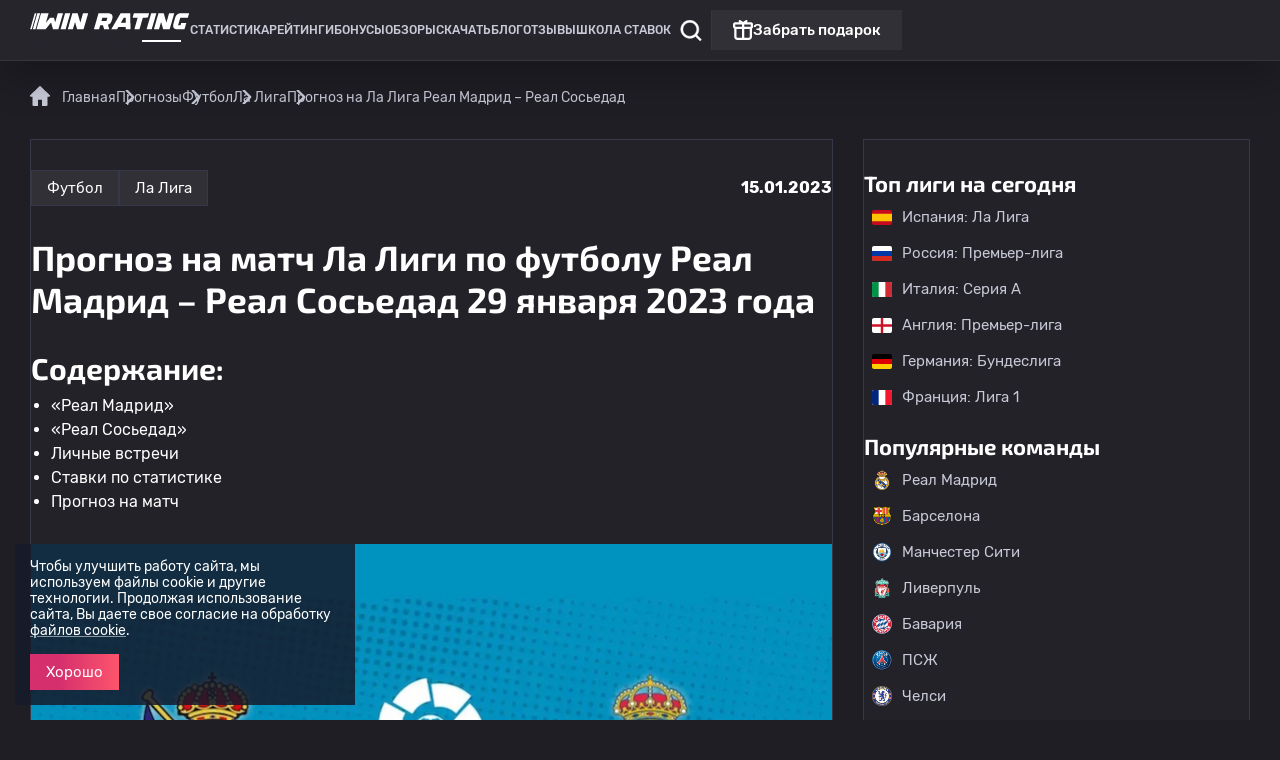

--- FILE ---
content_type: text/html; charset=UTF-8
request_url: https://winrating.ru/prognoses/prognoz-na-la-liga-real-madrid-real-sosedad-29-01-2023
body_size: 13862
content:
<!DOCTYPE html>
<html lang="ru" prefix="og: http://ogp.me/ns#">

  <head>
    <meta charset="utf-8">
    <meta http-equiv="X-UA-Compatible" content="ie=edge">
    <meta name="csrf-param" content="_csrf">
<meta name="csrf-token" content="wukeq0_laM8piszbUEb7fE-_DWHdTQxURnawxlCJkWKsgi6YLacOh0_p-uM-a6wJAtBMLIw5VmQkP-GAFdijVw==">
    <title>Прогноз Реал Мадрид – Реал Сосьедад 29.01.2023 матч Ла Лига</title>
    <meta property="og:title" content="Прогноз Реал Мадрид – Реал Сосьедад 29.01.2023 матч Ла Лига">
    <meta property="og:site_name" content="Рейтинг букмекерских контор">
    <meta property="og:locale" content="ru_RU">
    <meta name="theme-color" content="#161b2b">
    <meta name="apple-mobile-web-app-status-bar-style" content="black-translucent">
    <meta name="viewport" content="width=device-width">
    <meta content="telephone=no" name="format-detection">
    <meta name="HandheldFriendly" content="true">

      <meta name="description" content="Читать прогноз на футбольный матч Ла Лиги Реал Мадрид – Реал Сосьедад: описания команд, ставки, прогноз на матч, коэффициенты букмекеров. Бесплатный прогноз на матч Ла Лиги по футболу Реал Мадрид – Реал Сосьедад 29.01.2023 от экспертов Винрейтинг!">
<meta property="og:description" content="Читать прогноз на футбольный матч Ла Лиги Реал Мадрид – Реал Сосьедад: описания команд, ставки, прогноз на матч, коэффициенты букмекеров. Бесплатный прогноз на матч Ла Лиги по футболу Реал Мадрид – Реал Сосьедад 29.01.2023 от экспертов Винрейтинг!">
<meta property="twitter:description" content="Читать прогноз на футбольный матч Ла Лиги Реал Мадрид – Реал Сосьедад: описания команд, ставки, прогноз на матч, коэффициенты букмекеров. Бесплатный прогноз на матч Ла Лиги по футболу Реал Мадрид – Реал Сосьедад 29.01.2023 от экспертов Винрейтинг!">
<meta property="og:image" content="https://winrating.ru/sitefiles/Prognoses/0RIGHMinQUj9IY7RbkYc93TKzLTeAaF1.jpg">
<meta property="og:image:secure_url" content="https://winrating.ru/sitefiles/Prognoses/0RIGHMinQUj9IY7RbkYc93TKzLTeAaF1.jpg">
<meta name="twitter:image" content="https://winrating.ru/sitefiles/Prognoses/0RIGHMinQUj9IY7RbkYc93TKzLTeAaF1.jpg">
<meta name="twitter:image:src" content="https://winrating.ru/sitefiles/Prognoses/0RIGHMinQUj9IY7RbkYc93TKzLTeAaF1.jpg">
<meta property="twitter:image:width" content="1000">
<meta property="twitter:image:height" content="600">
<meta property="og:image:width" content="1000">
<meta property="og:image:height" content="600">
<meta name="robots" content="index,follow">
<link href="https://winrating.ru/prognoses/prognoz-na-la-liga-real-madrid-real-sosedad-29-01-2023" rel="canonical">
<link type="text/javascript" href="/assets/2361ad49/jquery.min.js?v=1693229950" rel="preload" as="script">
<link type="application/javascript" href="https://cdn.jsdelivr.net/npm/popper.js@1.12.9/dist/umd/popper.min.js" rel="preload" as="script">
<link type="application/javascript" href="https://cdn.jsdelivr.net/npm/bootstrap@4.0.0/dist/js/bootstrap.min.js" rel="preload" as="script">
<link type="application/javascript" href="/assets/3d2b681f/vendor/slick-carousel/1.8.1/slick.min.js?v=1739787530" rel="preload" as="script">
<link type="application/javascript" href="/assets/3d2b681f/js/fancybox/fancybox.umd.js?v=1733814836" rel="preload" as="script">
<link type="application/javascript" href="/assets/3d2b681f/tpl/js/main.js?v=1761304915" rel="preload" as="script">
<link type="application/javascript" href="/assets/3d2b681f/js/_system/maskedinput.min.js?v=1715106431" rel="preload" as="script">
<link type="application/javascript" href="/assets/3d2b681f/vendor/alertify/1.13.1/alertify.min.js?v=1742812162" rel="preload" as="script">
<link type="application/javascript" href="/assets/3d2b681f/add.js?v=1768300490" rel="preload" as="script">
<link type="font/woff2" href="/fonts/Rubik-Light.woff2?v=1741775219" rel="preload" as="font">
<link type="font/woff2" href="/fonts/Rubik-Regular.woff2?v=1741775219" rel="preload" as="font">
<link type="font/woff2" href="/fonts/Rubik-Medium.woff2?v=1741775219" rel="preload" as="font">
<link type="font/woff2" href="/fonts/Rubik-Bold.woff2?v=1741775219" rel="preload" as="font">
<link type="font/woff2" href="/fonts/exo2-regular.woff2?v=1756722567" rel="preload" as="font">
<link type="font/woff2" href="/fonts/exo2-bold.woff2?v=1756722567" rel="preload" as="font">
<link type="font/woff2" href="/fonts/exo2-black.woff2?v=1756722567" rel="preload" as="font">
<link type="font/woff2" href="/fonts/cousine_bold.woff2?v=1762339441" rel="preload" as="font">
<link type="font/woff2" href="/fonts/cousine_regular.woff2?v=1762339441" rel="preload" as="font">
<link type="text/css" href="/assets/3d2b681f/vendor/alertify/1.13.1/alertify.min.css?v=1742812162" rel="stylesheet">
<link type="text/css" href="/assets/3d2b681f/bootstrap.css?v=1715106431" rel="stylesheet">
<link type="text/css" href="/assets/3d2b681f/vendor/slick-carousel/1.8.1/slick.min.css?v=1739787530" rel="stylesheet">
<link type="text/css" href="/assets/3d2b681f/vendor/slick-carousel/1.8.1/slick-theme.min.css?v=1739787530" rel="stylesheet">
<link type="text/css" href="/assets/3d2b681f/js/fancybox/fancybox.css?v=1733814836" rel="stylesheet">
<link type="text/css" href="/assets/css/prognoses.css?v=1768300491" rel="stylesheet">
<link type="application/javascript" href="/assets/3d2b681f/js/prognoses.js?v=1734082877" rel="preload" as="script">
<script src="/assets/2361ad49/jquery.min.js?v=1693229950"></script>            
                        
          <meta property="og:type" content="article">
    
      <meta property="og:url" content="https://winrating.ru/prognoses/prognoz-na-la-liga-real-madrid-real-sosedad-29-01-2023">

          

    <meta name="twitter:card" content="summary_large_image">
    <meta property="twitter:title" content="Прогноз Реал Мадрид – Реал Сосьедад 29.01.2023 матч Ла Лига">

        
    <meta property="twitter:site" content="@winratingru">

    <!-- 123 -->
<link rel="apple-touch-icon-precomposed" sizes="57x57" href="/apple-touch-icon-57x57.png">
<link rel="apple-touch-icon-precomposed" sizes="114x114" href="/apple-touch-icon-114x114.png">
<link rel="apple-touch-icon-precomposed" sizes="72x72" href="/apple-touch-icon-72x72.png">
<link rel="apple-touch-icon-precomposed" sizes="144x144" href="/apple-touch-icon-144x144.png">
<link rel="apple-touch-icon-precomposed" sizes="60x60" href="/apple-touch-icon-60x60.png">
<link rel="apple-touch-icon-precomposed" sizes="120x120" href="/apple-touch-icon-120x120.png">
<link rel="apple-touch-icon-precomposed" sizes="76x76" href="/apple-touch-icon-76x76.png">
<link rel="apple-touch-icon-precomposed" sizes="152x152" href="/apple-touch-icon-152x152.png">
<link rel="icon" type="image/png" href="/favicon-196x196.png" sizes="196x196">
<link rel="icon" type="image/png" href="/favicon-96x96.png" sizes="96x96">
<link rel="icon" type="image/png" href="/favicon-32x32.png" sizes="32x32">
<link rel="icon" type="image/png" href="/favicon-16x16.png" sizes="16x16">
<link rel="icon" type="image/png" href="/favicon-128.png" sizes="128x128">
<link type="image/x-icon" href="/favicon.ico" rel="icon">
<meta name="application-name" content="&nbsp;">
<meta name="msapplication-TileColor" content="#FFFFFF">
<meta name="msapplication-TileImage" content="/mstile-144x144.png">
<meta name="msapplication-square70x70logo" content="/mstile-70x70.png">
<meta name="msapplication-square150x150logo" content="/mstile-150x150.png">
<meta name="msapplication-wide310x150logo" content="/mstile-310x150.png">
<meta name="msapplication-square310x310logo" content="/mstile-310x310.png">
<meta name="google-site-verification" content="nFvU0kHZawPZ0outVi8kb2N_TAOJt03aPLPRmuT0hBw">
<meta name="yandex-verification" content="f30c05fae7051fe4">
<meta name="msvalidate.01" content="46A2AB173ACEB02E570FAD88C9F9C5A1">

<!-- Yandex.Metrika counter -->
<script>
    (function (d, w, c) {
        (w[c] = w[c] || []).push(function() {
            try {
                w.yaCounter88761293 = new Ya.Metrika({
                    id:88761293,
                    clickmap:true,
                    trackLinks:true,
                    accurateTrackBounce:true
                });
            } catch(e) { }
        });

        var n = d.getElementsByTagName("script")[0],
            x = "https://mc.yandex.ru/metrika/watch.js",
            s = d.createElement("script"),
            f = function () { n.parentNode.insertBefore(s, n); };
        for (var i = 0; i < document.scripts.length; i++) {
            if (document.scripts[i].src === x) { return; }
        }
        s.type = "text/javascript";
        s.async = true;
        s.src = x;

        if (w.opera == "[object Opera]") {
            d.addEventListener("DOMContentLoaded", f, false);
        } else { f(); }
    })(document, window, "yandex_metrika_callbacks");
</script>
<!-- /Yandex.Metrika counter -->

<meta name="zen-verification" content="FZv2idMI54dz2Rvj23L4GJDCp3xFS4pBURw05TaA2GwgoIsZThnuhMA11lOG7DMM">  </head>

  <body id="body" class="site globalmain ">
    
                    
<header class="header" itemscope="" itemtype="http://schema.org/SiteNavigationElement">
  <div itemprop="about" itemscope="" itemtype="http://schema.org/ItemList" class="header-top site_wrapper site_wrapper--mobile">

    <button class="header-burger" aria-label="Меню"></button>
    <a href="/" class="header-logotype">
      <span class="header-logotype__image"></span>
      <span class="header-logotype__text"><i>Спортивная статистика</i></span>
    </a>

    <div class="header-menu">

      <div class="search-bar" itemscope itemtype="https://schema.org/WebSite">
        <link itemprop="url" href="https://winrating.ru" >
        <form itemprop="potentialAction" itemscope itemtype="https://schema.org/SearchAction" action="/search">
          <meta itemprop="target" content="https://winrating.ru/search?s={s}" >
          <div class="form__item">
            <span class="close js-toggle-search"></span>
            <input itemprop="query-input" type="text" name="s" placeholder="Поиск" required>
          </div>
          <button type="submit" class="bttn bttn--border">Найти</button>
        </form>
      </div>

      <div class="header-title">
        <span class="header-back">&nbsp;</span>
        <span class="header-title__text">&nbsp;</span>
      </div>

      <ul id="bonus-page-menu">
                                                                     <li itemprop="itemListElement" itemscope="" itemtype="http://schema.org/ItemList" class="menu-item menu-item--838 submenu">
                    <a data-id="945" itemprop="url"  href="/stats">
                        Статистика                    </a>                    <meta itemprop="name" content="Статистика">
                              </li>
                                                         
            <li
            itemprop="itemListElement" 
            itemscope="" 
            itemtype="http://schema.org/ItemList" 
            class="menu-item menu-item--72 submenu"
            >
              <a data-id="72" itemprop="url"  href="/ratings/luchshie-bukmekerskie-kontory">
                Рейтинги              </a>
              <meta itemprop="name" content="Рейтинги" >
                            </li>
                                                         
            <li
            itemprop="itemListElement" 
            itemscope="" 
            itemtype="http://schema.org/ItemList" 
            class="menu-item menu-item--34 submenu"
            >
              <a data-id="34" itemprop="url"  href="/bonus">
                Бонусы              </a>
              <meta itemprop="name" content="Бонусы" >
                            </li>
                                                         
            <li
            itemprop="itemListElement" 
            itemscope="" 
            itemtype="http://schema.org/ItemList" 
            class="menu-item menu-item--36 submenu"
            >
              <a data-id="36" itemprop="url"  href="/bookmakers">
                Обзоры              </a>
              <meta itemprop="name" content="Обзоры" >
                            </li>
                                                         
            <li
            itemprop="itemListElement" 
            itemscope="" 
            itemtype="http://schema.org/ItemList" 
            class="menu-item menu-item--499 submenu"
            >
              <a data-id="499" itemprop="url"  href="/apps">
                Скачать              </a>
              <meta itemprop="name" content="Скачать" >
                            </li>
                                                         
            <li
            itemprop="itemListElement" 
            itemscope="" 
            itemtype="http://schema.org/ItemList" 
            class="menu-item menu-item--37 submenu"
            >
              <a data-id="37" itemprop="url"  href="/blog">
                Блог              </a>
              <meta itemprop="name" content="Блог" >
                            </li>
                                                         
            <li
            itemprop="itemListElement" 
            itemscope="" 
            itemtype="http://schema.org/ItemList" 
            class="menu-item menu-item--143 submenu"
            >
              <a data-id="143" itemprop="url"  href="/reviews">
                Отзывы              </a>
              <meta itemprop="name" content="Отзывы" >
                            </li>
                                                         
            <li
            itemprop="itemListElement" 
            itemscope="" 
            itemtype="http://schema.org/ItemList" 
            class="menu-item menu-item--518 submenu"
            >
              <a data-id="518" itemprop="url"  href="/school">
                Школа ставок              </a>
              <meta itemprop="name" content="Школа ставок" >
                            </li>
                                    </ul>

              <div class="soc_icons">
                      <a href="https://t.me/wrating" class="soc_icon soc_icon--tg">
              Наша группа в Телеграм
            </a>
                                <a href="https://vk.com/rating_of_bookmakers" class="soc_icon soc_icon--vk">
              Наша группа Вконтакте
            </a>
                                <a href="https://www.youtube.com/@rating-of-bookmakers" class="soc_icon soc_icon--youtube">
              Наш канал Youtube
            </a>
                  </div>
      
    </div>
    
    <div class="header-controls">
      <div class="header-search-icon js-toggle-search" ></div>
      
      <div class="header-separator"></div>

      <div data-link="/go-winline" onclick="yaCounter88761293.reachGoal('click-podarok'); return true;" class="header-gift">
            <span>Забрать подарок</span>
      </div>
    </div>
        
  </div>
</header>

<input type="hidden" id="isGuest" value="1">
    
    
<section class="main static_page">
    <div class="site_wrapper">
        <div itemscope itemtype="http://schema.org/ImageObject">
                            <img src="/sitefiles/Prognoses/0RIGHMinQUj9IY7RbkYc93TKzLTeAaF1.jpg" alt="Прогноз на матч Ла Лиги по футболу Реал Мадрид – Реал Сосьедад 29 января 2023 года" title="Прогноз на матч Ла Лиги по футболу Реал Мадрид – Реал Сосьедад 29 января 2023 года" itemprop="contentUrl" class="d-none">
                <span class="d-none" itemprop="name">Прогноз на матч Ла Лиги по футболу Реал Мадрид – Реал Сосьедад 29 января 2023 года</span>
                    </div>

        <div class="row" itemscope itemtype="https://schema.org/Article">

                        <meta itemprop="datePublished" content="2023-01-15">

            <div class="col-sm-12 col-xl-12">
                <div class="site_container">
                    <script type="application/ld+json">
{
  "@context": "http://schema.org",
  "@type": "BreadcrumbList",
  "itemListElement": [
    
        
                                        {
                "@type": "ListItem",
                "position": 1,
                "item": {
                    "@id": "https://winrating.ru/",
                    "name": "Главная"
                }
            },
            
            
        
            
                
                                                        {
                "@type": "ListItem",
                "position": 2,
                "item": {
                    "@id": "https://winrating.ru/prognoses",
                    "name": "Прогнозы"
                }
            },
                
                
            
            
        
                                        {
                "@type": "ListItem",
                "position": 3,
                "item": {
                    "@id": "https://winrating.ru/prognoses/futbol",
                    "name": "Футбол"
                }
            },
            
            
        
                                        {
                "@type": "ListItem",
                "position": 4,
                "item": {
                    "@id": "https://winrating.ru/prognoses/futbol/prognozy-la-liga",
                    "name": "Ла Лига"
                }
            },
            
            
                                                {
                "@type": "ListItem",
                "position": 5,
                "item": {
                    "@id": "https://winrating.ru/prognoses/prognoz-na-la-liga-real-madrid-real-sosedad-29-01-2023",
                    "name": "Прогноз на Ла Лига Реал Мадрид – Реал Сосьедад"
                }
            }
                          ]
}
</script>

<div class="breadcrumbs">
    <ul class="d-flex">
                    
                                                            <li>
                            <a href="/">
                                <img src="/tpl/img/icons/home.svg" width="21" height="20" alt="Главная">
                                <span>Главная</span>
                            </a>
                        </li>
                                                
                    
                                                                                                                                                            <li>
                                        <a href="/prognoses"><span>Прогнозы</span></a>
                                    </li>
                                                                                                                                    
                    
                                                                                        <li>
                                <a href="/prognoses/futbol"><span>Футбол</span></a>
                            </li>
                                                                        
                    
                                                                                        <li>
                                <a href="/prognoses/futbol/prognozy-la-liga"><span>Ла Лига</span></a>
                            </li>
                                                                        
                    
                                    <li>
                        <span>Прогноз на Ла Лига Реал Мадрид – Реал Сосьедад</span>
                    </li>
                            
            </ul>
</div>
                </div>
            </div>

            <div class="col-sm-12 col-xl-8">
                <div class="main__seo" style="margin-bottom: 20px;">
                    <div class="mt-20"></div>
                    <div class="site_container" itemprop="articleBody">
                        <div class="prognose__full-header">
                                                            <a href="/prognoses/futbol" class="bttn bttn--border bttn--low">Футбол</a>
                                                                    <a href="/prognoses/futbol/prognozy-la-liga" class="bttn bttn--border bttn--low">Ла Лига</a>
                                                                <div class="ml-a">
                                                                        <b>15.01.2023</b>
                                </div>
                                                    </div>
                        <div class="mt-20"></div>
                        <h1 class="h1_2" itemprop="headline name">Прогноз на матч Ла Лиги по футболу Реал Мадрид – Реал Сосьедад 29 января 2023 года</h1>
                        <div class="mt-20"></div>

                                                                                                                                                <div class="h2">Содержание:</div>
                                    <ul class="news_listing">
                                                                                                                            <li><div class="clicker">&laquo;Реал Мадрид&raquo;</div></li>
                                                                                    <li><div class="clicker">&laquo;Реал Сосьедад&raquo;</div></li>
                                                                                    <li><div class="clicker">Личные встречи&nbsp;</div></li>
                                                                                    <li><div class="clicker">Ставки по статистике</div></li>
                                                                                    <li><div class="clicker">Прогноз на матч</div></li>
                                                                            </ul>
                                    <div class="mb-20"></div>

                                                                                                            <div class="news__box">
                        
                        
                            <div class="news_box">
                                <p><img alt="Прогноз на Ла Лига Реал Мадрид – Реал Сосьедад 29 01 2023" src="/upload/image/prognoz-na-la-liga-real-madrid-real-sosedad-29-01-2023.jpg" style="width: 100%; height: 100%;" /></p>

<p>В рамках 19-го тура Лиги 1 &laquo;Реал Мадрид&raquo; на своем поле примет &laquo;Реал Сосьедад&raquo;. Обе команды продолжают преследовать &laquo;Барселону&raquo; в турнирной таблице. Как закончится их очная встреча? &ndash; читайте в данном прогнозе.</p>

<h2><span style="font-size:24px;"><strong>&laquo;Реал Мадрид&raquo;</strong></span></h2>

<p>&laquo;Сливочным&raquo; сразу после возобновления Ла Лиги выпал очень тяжелый график. Помимо, набравшего хороший ход &laquo;Реал Сосьедада&raquo;, мадридскому клубу необходимо сыграть с &laquo;Барселоной&raquo; в финале Суперкубка Испании. Также не так давно были матчи с крепкими соперниками в чемпионате и тому же &laquo;Вильярреалу&raquo; футболисты Анчелотти проиграли.<br />
По классу и глубине состава &laquo;сливочные&raquo; превосходят предстоящего соперника, однако на фоне физической усталости ряд лидеров просто может не успеть восстановиться. Да и буквально за первые полторы недели 2023-го мадридский клуб провел три матча, в которых победил лишь однажды.</p>

<h2><span style="font-size:24px;"><strong>&laquo;Реал Сосьедад&raquo;</strong></span></h2>

<p>Подопечные Иманоля Альгуасиля продолжают в текущем сезоне удивлять всех своей игрой. Стоит отметить, что &laquo;Реал Сосьедад&raquo; располагается в пределах первой тройки, находясь от &laquo;сливочных&raquo; в турнирной таблице на расстоянии вытянутой руки.<br />
При этом в период с середины декабря и до середины января футболисты Альгуасиля одержали семь побед кряду во всех турнирах, пропустив только два мяча. В атаке команды очень хорошо показывает себя дуэт Серлот-Мендос, которые оформили на двоих 13 мячей, а Микель Мерино с семью результативными передачи является сейчас лучшим ассистентом Ла Лиги.</p>

<h2><span style="font-size:24px;"><strong>Личные встречи&nbsp;</strong></span></h2>

<p>В предыдущих пяти встречах &laquo;сливочные&raquo; ни разу не проиграли &laquo;Реал Сосьедаду&raquo;. Их последний очный матч закончился для подопечных Анчелотти разгромной победой со счетом 4:1.</p>

<h2><span style="font-size:24px;"><strong>Ставки по статистике</strong></span></h2>

<p>&laquo;Реал Мадрид&raquo; в предыдущих 3-х матчах забивал в ворота предстоящего соперника в среднем по 2,33 гола за игру. Рекомендуем поставить на индивидуальный тотал &laquo;сливочных&raquo; больше 1,5.<br />
&laquo;Реал Сосьедад&raquo; в период с середины декабря и до середины января одержал 7 побед в 7-ми матчах во всех турнирах. Предлагаем поставить на победу или ничью гостей.</p>

<h2><span style="font-size:24px;"><strong>Прогноз на матч</strong></span></h2>

<p>&laquo;Реал Мадрид&raquo; пока что еще не набрал оптимальную форму и не демонстрирует своей прежней игры. Тем временем, их предстоящий соперник показывает отличный футбол и даже не думает останавливаться. Конечно, подопечным Альгуасия играть на поле &laquo;сливочных&raquo; будет непросто. Однако в нынешней форме &laquo;Реал Сосьедад&raquo; вполне способен побороться за очки с мадридским грандом.<br />
Ставка от специалиста winrating: Победа или ничья &laquo;Реал Сосьедада&raquo;.</p>
                            </div>

                        
                            
                            <div class="prognoses__gray d-block d-xl-none">
                                <span class="prognoses__gray-gift__title d-inline m-mb-10">Победа или ничья Реал Сосьедада с коэффициентом : <b>1.4</b></span>

                                                                    <div class="d-flex ai-c m-mb-20">
                                        <span data-link="/go-ligastavok" class="">
                                            <img alt="Прогноз на матч Ла Лиги по футболу Реал Мадрид – Реал Сосьедад 29 января 2023 года" title="Прогноз на матч Ла Лиги по футболу Реал Мадрид – Реал Сосьедад 29 января 2023 года" src="/sitefiles/Prognoses/pB5TTTKHxYnsVlTXjFhbAjRXA71iaaAO.png">
                                        </span>
                                        <span data-link="/go-ligastavok" class="ml-a d-flex ai-c ">
                                            <img alt="Прогноз на матч Ла Лиги по футболу Реал Мадрид – Реал Сосьедад 29 января 2023 года" title="Прогноз на матч Ла Лиги по футболу Реал Мадрид – Реал Сосьедад 29 января 2023 года" src="/assets/3d2b681f/tpl/img/icons/gift.svg" style="margin-right:10px;">
                                            <b class="prognoses__gray-gift__text"><p>10000 ₽</p>
</b>
                                        </span>
                                    </div>
                                    <div class="d-block d-xl-flex ai-c">
                                        <button type="button" data-link="/go-ligastavok" class="bttn bttn--cta bttn--full ">Сделать ставку</button>
                                    </div>
                                
                            </div>

                            <div class="prognoses__gray d-none d-xl-block">
                                                                                                    <div class="d-block d-xl-flex ai-c mb-20">
                                        <span class="prognoses__gray-gift__title d-inline">Победа или ничья Реал Сосьедада с коэффициентом :</span>
                                        <span class="bttn bttn--border ml-a">1.4</span>
                                    </div>
                                    <div class="d-block d-xl-flex ai-c">
                                        <span data-link="/go-ligastavok" class="">
                                            <img alt="Прогноз на матч Ла Лиги по футболу Реал Мадрид – Реал Сосьедад 29 января 2023 года" title="Прогноз на матч Ла Лиги по футболу Реал Мадрид – Реал Сосьедад 29 января 2023 года" src="/sitefiles/Prognoses/pB5TTTKHxYnsVlTXjFhbAjRXA71iaaAO.png">
                                        </span>
                                        <span style="cursor: pointer" data-link="/go-ligastavok" class="ml-a mr-a d-flex ai-c ">
                                            <img alt="Прогноз на матч Ла Лиги по футболу Реал Мадрид – Реал Сосьедад 29 января 2023 года" title="Прогноз на матч Ла Лиги по футболу Реал Мадрид – Реал Сосьедад 29 января 2023 года" src="/assets/3d2b681f/tpl/img/icons/gift.svg" style="margin-right:10px;">
                                            <b class="prognoses__gray-gift__text"><p>10000 ₽</p>
</b>
                                        </span>
                                        <button type="button" data-link="/go-ligastavok" class="bttn bttn--cta ">Сделать ставку</button>
                                    </div>
                                                            </div>

                        
                                                                                                </div>
                        <div class="d-flex ai-c">
                            <div>
                                <div class="d-flex ai-c">
                                    <img alt="Прогноз на матч Ла Лиги по футболу Реал Мадрид – Реал Сосьедад 29 января 2023 года" title="Прогноз на матч Ла Лиги по футболу Реал Мадрид – Реал Сосьедад 29 января 2023 года" src="/assets/3d2b681f/tpl/img/eye.svg" style="margin-right: 10px;">
                                    <b>1658</b>
                                </div>

                                                                <div style="margin-top:10px;">
                                    <span>Дата последнего обновления: 15.01.2023</span>
                                </div>

                            </div>
                                                                                                                                <div class="news__author">
                                        <div class="news__author-center">

                                            <div>

                                                                                                    <a href="/prusakov" class="d-flex jc-c w-100">
                                                
                                                <div class="main__experts-item__image">
                                                                                                                                                                    <img alt="Прусаков Влад" title="Прусаков Влад" src="/sitefiles/Experts/7ddd75b3fe7910242c3ce67fb8022f6b3f19fc5f.png">

                                                                                                    </div>

                                                                                                    </a>
                                                
                                                <div class="main__experts-socials">
                                                                                                            <a href="https://t.me/Vladprus96" 
                                                        target="_blank" 
                                                        aria-label="Ссылка на telegram эксперта Прусаков Влад" 
                                                        class="main__experts-social main__experts-social--tg"></a>
                                                                                                                                                        </div>
                                            </div>
                                            <div class="main__experts-item__info">
                                                                                                    <span class="main__experts-item__title">
                                                        Автор: <a href="/prusakov" class="link" itemprop="author"><b>Прусаков Влад</b></a>
                                                    </span>
                                                                                                
                                                <div class="main__experts-item__text"><p>Прогнозист спортивных событий, автор спортивных новостей и дайджестов</p>
</div>
                                            </div>
                                        </div>
                                    </div>
                                                                                    </div>
                        <div class="mt-20"></div>
                    </div>
                </div>

                
                <div class="site_wrapper--mobile">
                                        <button type="button" data-toggle="modal" data-target="#authModal" class="bttn bttn--border">Написать комментарий</button>
                </div>
                <div class="mt-20"></div>
                
                                <div class="mt-20"></div>
                <div class="site_wrapper--mobile">
    <h2 class="h3">Обратная связь</h2>
</div>

<div class="bk__block authModal">

    <form class="form-ajax form">
        <div class="form__item form__item--half">
            <input name="fio" placeholder="Фамилия, имя и отчество*" required="" type="text" >
        </div>

        <div class="form__item form__item--half">
            <input class="phone" name="phone" placeholder="Телефон*" required="" type="text" >
        </div>

        <div class="form__item">
            <textarea cols="30" name="text" placeholder="Комментарий*" required="" rows="5"></textarea>
        </div>

        <div class="agree_check">
            <input id="feedback-check1" name="check" required="" type="checkbox" > &nbsp; 
            <label for="feedback-check1" style="margin-bottom: 0;">Я согласен на обработку <a href="/personal-data">персональных данных</a></label>
        </div>

        <div class="mb-20"></div>
        <button class="bttn bttn--cta" type="submit">Отправить</button>
        <input name="Форма" type="hidden" value="Форма обратной связи" >
    </form>

</div>            </div>
            <div class="col-sm-12 col-xl-4 sidebar">

                <div class="main__other" style="margin-top: 0;">
    <div class="mt-20"></div>
    <div class="site_container">
        <span class="h1" style="font-size:22px;">Топ лиги на сегодня</span>
      
<div class="commands_list">
    <ul>
                    <li class="commands_item--league">
                <a href="/stats/league/1399">
                    <img loading="lazy" src="/assets/7518ea6c/tpl/stats/flags/es.svg" alt="Испания: Ла Лига">Испания: Ла Лига                </a>
                <div class="add_to_fav fav_league" data-type="league" data-id="1399" data-name="Испания: Ла Лига" data-img=""></div>
            </li>
                    <li class="commands_item--league">
                <a href="/stats/league/1457">
                    <img loading="lazy" src="/assets/7518ea6c/tpl/stats/flags/ru.svg" alt="Россия: Премьер-лига">Россия: Премьер-лига                </a>
                <div class="add_to_fav fav_league active" data-type="league" data-id="1457" data-name="Россия: Премьер-лига" data-img=""></div>
            </li>
                    <li class="commands_item--league">
                <a href="/stats/league/1269">
                    <img loading="lazy" src="/assets/7518ea6c/tpl/stats/flags/it.svg" alt="Италия: Серия А">Италия: Серия А                </a>
                <div class="add_to_fav fav_league active" data-type="league" data-id="1269" data-name="Италия: Серия А" data-img=""></div>
            </li>
                    <li class="commands_item--league">
                <a href="/stats/league/1204">
                    <img loading="lazy" src="/assets/7518ea6c/tpl/stats/flags/gb-eng.svg" alt="Англия: Премьер-лига">Англия: Премьер-лига                </a>
                <div class="add_to_fav fav_league active" data-type="league" data-id="1204" data-name="Англия: Премьер-лига" data-img=""></div>
            </li>
                    <li class="commands_item--league">
                <a href="/stats/league/1229">
                    <img loading="lazy" src="/assets/7518ea6c/tpl/stats/flags/de.svg" alt="Германия: Бундеслига">Германия: Бундеслига                </a>
                <div class="add_to_fav fav_league active" data-type="league" data-id="1229" data-name="Германия: Бундеслига" data-img=""></div>
            </li>
                    <li class="commands_item--league">
                <a href="/stats/league/1221">
                    <img loading="lazy" src="/assets/7518ea6c/tpl/stats/flags/fr.svg" alt="Франция: Лига 1">Франция: Лига 1                </a>
                <div class="add_to_fav fav_league" data-type="league" data-id="1221" data-name="Франция: Лига 1" data-img=""></div>
            </li>
            </ul>
</div>


        <span class="h1" style="font-size:22px;">Популярные команды</span>
        
<div class="commands_list">
    <ul>
                    <li class="commands_item--team">
                <a href="/stats/team/16110">
                    <img loading="lazy" src="/assets/7518ea6c/tpl/stats/teams/1/16110.png" alt="Реал Мадрид">Реал Мадрид                </a>
                <div class="add_to_fav fav_team" data-type="team" data-id="16110" data-name="Реал Мадрид" data-img=""></div>
            </li>
                    <li class="commands_item--team">
                <a href="/stats/team/15702">
                    <img loading="lazy" src="/assets/7518ea6c/tpl/stats/teams/1/15702.png" alt="Барселона">Барселона                </a>
                <div class="add_to_fav fav_team active" data-type="team" data-id="15702" data-name="Барселона" data-img=""></div>
            </li>
                    <li class="commands_item--team">
                <a href="/stats/team/9259">
                    <img loading="lazy" src="/assets/7518ea6c/tpl/stats/teams/1/9259.png" alt="Манчестер Сити">Манчестер Сити                </a>
                <div class="add_to_fav fav_team active" data-type="team" data-id="9259" data-name="Манчестер Сити" data-img=""></div>
            </li>
                    <li class="commands_item--team">
                <a href="/stats/team/9249">
                    <img loading="lazy" src="/assets/7518ea6c/tpl/stats/teams/1/9249.png" alt="Ливерпуль">Ливерпуль                </a>
                <div class="add_to_fav fav_team active" data-type="team" data-id="9249" data-name="Ливерпуль" data-img=""></div>
            </li>
                    <li class="commands_item--team">
                <a href="/stats/team/10285">
                    <img loading="lazy" src="/assets/7518ea6c/tpl/stats/teams/1/10285.png" alt="Бавария">Бавария                </a>
                <div class="add_to_fav fav_team" data-type="team" data-id="10285" data-name="Бавария" data-img=""></div>
            </li>
                    <li class="commands_item--team">
                <a href="/stats/team/10061">
                    <img loading="lazy" src="/assets/7518ea6c/tpl/stats/teams/1/10061.png" alt="ПСЖ">ПСЖ                </a>
                <div class="add_to_fav fav_team active" data-type="team" data-id="10061" data-name="ПСЖ" data-img=""></div>
            </li>
                    <li class="commands_item--team">
                <a href="/stats/team/9092">
                    <img loading="lazy" src="/assets/7518ea6c/tpl/stats/teams/1/9092.png" alt="Челси">Челси                </a>
                <div class="add_to_fav fav_team active" data-type="team" data-id="9092" data-name="Челси" data-img=""></div>
            </li>
                    <li class="commands_item--team">
                <a href="/stats/team/11917">
                    <img loading="lazy" src="/assets/7518ea6c/tpl/stats/teams/1/11917.png" alt="Интер">Интер                </a>
                <div class="add_to_fav fav_team" data-type="team" data-id="11917" data-name="Интер" data-img=""></div>
            </li>
                    <li class="commands_item--team">
                <a href="/stats/team/11922">
                    <img loading="lazy" src="/assets/7518ea6c/tpl/stats/teams/1/11922.png" alt="Ювентус">Ювентус                </a>
                <div class="add_to_fav fav_team" data-type="team" data-id="11922" data-name="Ювентус" data-img=""></div>
            </li>
                    <li class="commands_item--team">
                <a href="/stats/team/9260">
                    <img loading="lazy" src="/assets/7518ea6c/tpl/stats/teams/1/9260.png" alt="Манчестер Юнайтед">Манчестер Юнайтед                </a>
                <div class="add_to_fav fav_team" data-type="team" data-id="9260" data-name="Манчестер Юнайтед" data-img=""></div>
            </li>
                    <li class="commands_item--team">
                <a href="/stats/team/14950">
                    <img loading="lazy" src="/assets/7518ea6c/tpl/stats/teams/1/14950.png" alt="Зенит">Зенит                </a>
                <div class="add_to_fav fav_team active" data-type="team" data-id="14950" data-name="Зенит" data-img=""></div>
            </li>
                    <li class="commands_item--team">
                <a href="/stats/team/14921">
                    <img loading="lazy" src="/assets/7518ea6c/tpl/stats/teams/1/14921.png" alt="Спартак">Спартак                </a>
                <div class="add_to_fav fav_team active" data-type="team" data-id="14921" data-name="Спартак" data-img=""></div>
            </li>
                    <li class="commands_item--team">
                <a href="/stats/team/14871">
                    <img loading="lazy" src="/assets/7518ea6c/tpl/stats/teams/1/14871.png" alt="Локомотив">Локомотив                </a>
                <div class="add_to_fav fav_team active" data-type="team" data-id="14871" data-name="Локомотив" data-img=""></div>
            </li>
                    <li class="commands_item--team">
                <a href="/stats/team/14796">
                    <img loading="lazy" src="/assets/7518ea6c/tpl/stats/teams/1/14796.png" alt="ЦСКА">ЦСКА                </a>
                <div class="add_to_fav fav_team active" data-type="team" data-id="14796" data-name="ЦСКА" data-img=""></div>
            </li>
                    <li class="commands_item--team">
                <a href="/stats/team/14827">
                    <img loading="lazy" src="/assets/7518ea6c/tpl/stats/teams/1/14827.png" alt="Краснодар">Краснодар                </a>
                <div class="add_to_fav fav_team active" data-type="team" data-id="14827" data-name="Краснодар" data-img=""></div>
            </li>
            </ul>
</div>

    </div>
    <div class="mt-20"></div>
</div>                <div class="bk__block bk__block--gradient trust_block">
    <!--noindex-->
    <span class="main__other-title">Можно доверять</span>
    <div class="mt-20"></div>
    <div class="trustList">
                    <div class="trustListItem">
                <a href="/bookmakers/winline" class="trustListItem__logo">
                    <img src="/sitefiles/Bookmakers/d3f23aecccc7bab09cda0220a163f0126c4461ed.png" alt="Винлайн">
                </a>
                <div data-link="/go-winline" class="trustListItem__gift ">
                    3 000 ₽                </div>
                <div data-link="/go-winline" class="bttn bttn--cta ">На сайт</div>
            </div>
                    <div class="trustListItem">
                <a href="/bookmakers/fonbet" class="trustListItem__logo">
                    <img src="/sitefiles/Bookmakers/c43b99c8efdd9d45cede59bc95076355f2943aaf.png" alt="Фонбет">
                </a>
                <div data-link="/go-fonbet" class="trustListItem__gift ">
                    15 000 ₽                </div>
                <div data-link="/go-fonbet" class="bttn bttn--cta ">На сайт</div>
            </div>
                    <div class="trustListItem">
                <a href="/bookmakers/pari" class="trustListItem__logo">
                    <img src="/sitefiles/Bookmakers/de0855bf999e32ca675085f791c6c80822388529.png" alt="Пари">
                </a>
                <div data-link="/go-pari" class="trustListItem__gift ">
                    5 000 ₽                </div>
                <div data-link="/go-pari" class="bttn bttn--cta ">На сайт</div>
            </div>
            </div>
    <!--/noindex-->
</div>

                
<div class="main__feedback main__feedback--mini bk__block">
    <div class="main__feedback-container">
        <div class="main__feedback-header">
            <img loading="lazy" src="/assets/3d2b681f/tpl/img/mail.svg" alt="Подпишись на рассылку" title="Подпишись на рассылку" >
            <span class="main__feedback-header__title">Подпишись на рассылку</span>
            <span class="main__feedback-header__text">В рассылке будет приходить полезная информация с последними новостями и прогнозами из мира спорта</span>
        </div>
        <form action="#" class="form-ajax" id="ajax_form">
            <input type="hidden" name="Форма" value="EMAIL">
            <div class="form__item">
                <input type="email" name="email" placeholder="E-mail" required>
            </div>                    
            <div class="agree_check">
                <input type="checkbox" name="check" id="subscribe-check" required>
                &nbsp;
                <label for="subscribe-check">Я согласен на обработку <a href="/personal-data">персональных данных</a></label>
            </div>
            <button class="bttn bttn--cta bttn--full" type="submit">подписаться</button>
        </form>
    </div>
</div>



                
    <div class="main__feedback bk__block">
        <div class="main__feedback-header">
            <span class="main__other-title">Калькулятор ставок<br>на спорт</span>
        </div>
        <div class="news_calc">
            <label for="stavka">Если поставить &#8381;</label>
            <div class="form__item">
                <input type="number" name="stavka" id="stavka" placeholder="0">
            </div>

            <label for="coof">На коэффициент</label>
            <div class="form__item">
                <input type="number" step="0.01" name="coof" id="coof" placeholder="0">
            </div>

            <div class="news_calc-box">
                <b>Чистый выигрыш</b>
                <div class="d-flex ai-c">
                    <span class="news_calc-box__big">0</span>
                    <span class="news_calc-box__small">&#8381;</span>
                </div>
                <br>
                <span>Выплата</span><br>
                <span class="news_calc-box__result">0</span> &#8381;
            </div>
        </div>
        <div class="mb-20"></div>
        <button type="button" class="bttn bttn--cta bttn--full" data-toggle="modal" data-target="#noneModalTwo">Сделать ставку</button>
    </div>

                <div id="otherNewsSection"></div>

            </div>
        </div>
    </div>
</section>

<div class="modal authModal reviewModal commentModal" id="commentAdd" tabindex="-1" aria-labelledby="commentModalLabel" aria-hidden="true">
  <div class="modal-dialog">
    <div class="modal-content">
      <div class="modal-body">
        <div class="modal_wrapper">
            <h5 class="modal-title" id="commentModalLabel">Оставьте комментарий</h5><br>
            <button type="button" class="close" data-dismiss="modal" aria-label="Close"><span aria-hidden="true">&times;</span></button>
                <form class="" id="commentModal">
                    <input type="hidden" name="_csrf" value="wukeq0_laM8piszbUEb7fE-_DWHdTQxURnawxlCJkWKsgi6YLacOh0_p-uM-a6wJAtBMLIw5VmQkP-GAFdijVw==" >
                    <input type="hidden" name="user_id" value="" >
                    <input type="hidden" name="prognoses_id" value="302" >
                    <input type="hidden" name="isprognoses" value="1" >

                    <div class="form__item">
                      <textarea name="text" cols="30" rows="5" placeholder="Текст комментария" required></textarea>
                    </div>

                    <div class="d-flex mt-20">
                        <button type="submit" class="bttn bttn--cta">Добавить комментарий</button>
                        <button type="button" data-dismiss="modal" aria-label="Close" class="bttn bttn--border ml-4">Отмена</button>
                    </div>
                </form>
            </div>
      </div>
    </div>
  </div>
</div>

            


<div class="layout"></div>

<a href="#body" class="upBttn js-smooth-scroll" aria-label="Прокрутить вверх">
  <svg viewBox="0 0 20 20" xmlns="http://www.w3.org/2000/svg"><polygon points="9 3.828 2.929 9.899 1.515 8.485 10 0 10.707 .707 18.485 8.485 17.071 9.899 11 3.828 11 20 9 20 9 3.828"/></svg>
</a>

<footer class="footer">
  <div class="footer__bottom">

    <div class="site_wrapper site_wrapper--mobile">

      <div class="footer__info">
        <div class="footerAbout">
          <div href="/" class="header-logotype">
            <span class="header-logotype__image"></span>
          </div>
          <div class="footerAbout__text">
              WinRating предоставляет вам непревзойденные футбольные результаты в реальном времени и результаты более чем 2600 футбольных лиг, кубков и турниров. Получайте текущий счет, результаты матчей в перерыве между таймами и в основной игре, бомбардиров и ассистентов, карточки, замены, статистику матчей и прямые трансляции из Премьер-лиги, Ла Лиги, Серии А, Бундеслиги, Лиги 1, Эредивизи, Российской Премьер-лиги, Бразилии, MLS, Суперлига и Чемпионат на winrating.ru. WinRating предлагает всем футбольным фанатам результаты в реальном времени, результаты футбольных матчей, результаты футбольных матчей, таблицы лиг и матчи для лиг, кубков и турниров, и не только из самых популярных футбольных лиг, таких как Премьер-лига Англии, Испания, Ла Лига, Италия Серия А, Германия. Бундеслига, Франция, Лига 1, а также из большого числа футбольных стран по всему миру, в том числе из Северной и Южной Америки, Азии и Африки.          </div>
        </div>
        <div class="footerApp">
          <div class="footerApp__title">Скачать приложение</div>
          <div class="winAppList">
            <a href="https://apps.apple.com/ru/app/%D1%80%D0%B5%D0%B9%D1%82%D0%B8%D0%BD%D0%B3-%D0%B1%D0%BA/id6740833499" class="winAppItem">
              <img src="/assets/3d2b681f/tpl/img/app/app-store-dark.png" alt="app-store" >
            </a>
            <a href="https://www.rustore.ru/catalog/app/com.example.bookmates" class="winAppItem">
              <img src="/assets/3d2b681f/tpl/img/app/ru-store-dark.png" alt="ru-store" >
            </a>
            <a href="/upload/app-release.apk" class="winAppItem">
              <img src="/assets/3d2b681f/tpl/img/app/android-apk-dark.png" alt="android-apk" >
            </a>
            <a href="/" class="winAppItem">
              <img src="/assets/3d2b681f/tpl/img/app/nash-store-dark.png" alt="nash-store" >
            </a>
          </div>
        </div>
      </div>

      
      <hr>

      <div class="relink__block footer__grid">
                
                    <div class="footer__column active">
              <div class="footer__menutitle js-toggle-footer-column">Информация</div>
              <ul class="footer__list">
                                                                        <li>
                        <a href="/about" >О компании</a>
                    </li>
                                                        <li>
                        <a href="/contacts" >Контакты</a>
                    </li>
                                                        <li>
                        <a href="/vacancies" >Вакансии</a>
                    </li>
                                                        <li>
                        <a href="/articles" >Статьи</a>
                    </li>
                                                        <li>
                        <a href="/faq" >FAQ</a>
                    </li>
                                                        <li>
                        <a href="/news" >Новости</a>
                    </li>
                                                        <li>
                        <a href="/cookie" >Обработка файлов cookie</a>
                    </li>
                                                        <li>
                        <a href="/pravila-polzovaniya-sajtom" >Правила пользования сайтом</a>
                    </li>
                                                        <li>
                        <a href="/polzovatelskoe-soglashenie-s-reyting-bukmekerskih-kontor" >Пользовательское соглашение</a>
                    </li>
                                                        <li>
                        <a href="/soglasie-na-obrabotku-personalnyh-dannyh" >Согласие на обработку персональных данных</a>
                    </li>
                                                        <li>
                        <a href="/experts" >Эксперты</a>
                    </li>
                                                        <li>
                        <a href="/licenses" >Документы и лицензии</a>
                    </li>
                                                        <li>
                        <a href="/smi-o-nas" >СМИ о нас</a>
                    </li>
                                                        <li>
                        <a href="/sitemap-stats" >Карта статистики</a>
                    </li>
                                              </ul>
            </div>
            <div class="footer__column">
              <div class="footer__menutitle js-toggle-footer-column">ТОП разделы</div>
              <ul class="footer__list">
                                                                        <li>
                        <a href="/apps" >Скачать приложения для ставок на спорт</a>
                    </li>
                                                        <li>
                        <a href="/ratings/luchshie-bukmekerskie-kontory" >Рейтинг лучших букмекерских контор</a>
                    </li>
                                                        <li>
                        <a href="/ratings/narodnyj-rejting" >Народный список букмекеров</a>
                    </li>
                                                        <li>
                        <a href="/ratings/legalnye-bukmekerskie-kontory" >Легальные букмекерские конторы</a>
                    </li>
                                                        <li>
                        <a href="/ratings/nadezhnost-bukmekerskih-kontor" >ТОП надёжных онлайн букмекеров</a>
                    </li>
                                                        <li>
                        <a href="/ratings/bukmekery-s-bonusami" >Букмекерские конторы с бонусами</a>
                    </li>
                                                        <li>
                        <a href="/ratings/android" >Букмекерские конторы на Андроид</a>
                    </li>
                                                        <li>
                        <a href="/ratings" >Подборки рейтингов БК</a>
                    </li>
                                                        <li>
                        <a href="/reviews" >ТОП букмекеров по отзывам</a>
                    </li>
                                                        <li>
                        <a href="/ratings/rejting-novyh-bukmekerov" >Новые букмекерские конторы</a>
                    </li>
                                                        <li>
                        <a href="/stats" >Футбольная статистика</a>
                    </li>
                                              </ul>
            </div>
              </div>

      <hr class="d-none d-xl-block">

      <div class="footer__column" itemscope="" itemtype="http://schema.org/Organization">
        
        <div class="footer__menutitle js-toggle-footer-column d-xl-none">О компании</div>

        <div class="footer__list">
          <div class="footer__menutitle" itemprop="name">Рейтинг букмекерских контор</div>

          <div class="footer__cols">            
              <div class="footer__text">
    <p>Зарегистрировано Федеральной службой по надзору в сфере связи, информационных технологий и массовых коммуникаций (Роскомнадзор) 12.09.2022. Реестровая запись о регистрации СМИ «winrating.ru» ЭЛ № ФС 77 - 83883</p>
    <p>Учредитель сетевого издания - ООО "РЕЙТИНГ БУКМЕКЕРСКИХ КОНТОР"</p>
    <p>ОКВЭД: 73.12 Представление в средствах массовой информации</p>
    <p>Генеральный директор: Шабалин Никита Александрович</p>
    <p>Главный редактор: <a href="/shabalin">Шабалин Никита Александрович</a></p>
</div>

<div itemprop="address" itemscope itemtype="http://schema.org/PostalAddress" class="footer__text">
    <p>Юридический адрес: 125430, г. Москва, ул. Фабричная, д. 6, стр. 25, эт. 2, пом. 4</p>
    <p>
        ИНН: 7733384110 <br>
        КПП: 773301001 <br>
        ОГРН: 1227700261997<br>
        Расчетный счет: 40702810524690000112 <br>
        БИК: 044525411 <br>
        Корреспондентский счёт: 30101810145250000411
    </p>
    <p>
        Поддержка: <a itemprop="telephone" href="tel:+79019094131">+7 (901) 909-41-31</a> <br>
        Офис в Москве: <a itemprop="telephone" href="tel:88006005647">8 800 600 56 47</a>
    </p>
    <p>E-mail службы технической поддержки: <a itemprop="email" href="mailto:support@winrating.ru">support@winrating.ru</a></p>
    <p>
        E-mail администратора: <a itemprop="email" href="mailto:admin@winrating.ru">admin@winrating.ru</a> <br>
        Время работы отдела поддержки: круглосуточно
    </p>
</div>

<div class="footer__text">
    <p><a href="/cookie">Обработка файлов cookie</a></p>
    <p><a href="/pravila-polzovaniya-sajtom">Правила пользования сайтом</a></p>
    <p><a href="/polzovatelskoe-soglashenie-s-reyting-bukmekerskih-kontor">Пользовательское соглашение</a></p>
    <p><a href="/soglasie-na-obrabotku-personalnyh-dannyh">Согласие на обработку персональных данных</a></p>
    <p><a href="/personal-data">Политика конфиденциальности</a></p>
    <p><a href="/sitemap">Карта сайта</a></p>
</div>

<div class="footer__text">
    <div class="footer__grow">
        <p>Играйте осторожно. При признаках зависимости обратитесь к специалисту.</p>
        <p>Материалы предназначены для лиц старше 18 лет (18+)</p>
        <p>Эта работа лицензирована в соответствии с <a href="https://creativecommons.org/licenses/by-nc-nd/4.0/?ref=chooser-v1" target="_blank" rel="license noopener noreferrer" style="display:inline-block;">CC BY-NC-ND 4.0<img loading="lazy" style="height:20px;margin-left:3px;" src="https://mirrors.creativecommons.org/presskit/icons/cc.svg?ref=chooser-v1" alt="CC"><img loading="lazy" style="height:20px;margin-left:3px;" src="https://mirrors.creativecommons.org/presskit/icons/by.svg?ref=chooser-v1" alt="Attribution"><img loading="lazy" style="height:20px;margin-left:3px;" src="https://mirrors.creativecommons.org/presskit/icons/nc.svg?ref=chooser-v1" alt="NonCommercial"><img loading="lazy" style="height:20px;margin-left:3px;" src="https://mirrors.creativecommons.org/presskit/icons/nd.svg?ref=chooser-v1" alt="NoDerivatives"></a></p>
    </div>

    <div class="footer_soc_icons">
        <a href="https://t.me/wrating" aria-label="Наша группа телеграм" rel="noreferrer, noopener" class="footer_soc_icon footer_soc_icon--tg"></a>
        <a href="https://m.vk.com/rating_of_bookmakers" aria-label="Наша группа ВК" rel="noreferrer, noopener" class="footer_soc_icon footer_soc_icon--vk"></a>
        <a href="https://www.youtube.com/@rating-of-bookmakers" aria-label="Наш ютуб канал" rel="noreferrer, noopener" class="footer_soc_icon footer_soc_icon--youtube"></a>
        <a href="https://ok.ru/group/70000002151642" aria-label="Наша группа в Одноклассниках" class="footer_soc_icon footer_soc_icon--ok"></a>
        <img src="/top.gif" width="88" height="31" alt="footer logo" loading="lazy">
    </div>

    <div class="bttn bttn--cta bttn--full" data-toggle="modal" data-target="#feedbackModal">
        Обратная связь
    </div>
</div>          </div>
        </div>  
          
      </div>

    </div>

    <div class="footer__copy">
      <div class="site_wrapper site_wrapper--mobile">
          <div>© 2022-2026 Рейтинг букмекерских контор. Все права защищены.</div>
      </div>
    </div>

  </div>
</footer>        
        <div id="popups"></div>
          <div id="cookies_alert"></div>

      <script src="/assets/c540e734/yii.js?v=1697125586"></script>
<script src="https://cdn.jsdelivr.net/npm/popper.js@1.12.9/dist/umd/popper.min.js"></script>
<script src="https://cdn.jsdelivr.net/npm/bootstrap@4.0.0/dist/js/bootstrap.min.js"></script>
<script src="/assets/3d2b681f/vendor/slick-carousel/1.8.1/slick.min.js?v=1739787530"></script>
<script src="/assets/3d2b681f/js/fancybox/fancybox.umd.js?v=1733814836"></script>
<script src="/assets/3d2b681f/tpl/js/main.js?v=1761304915"></script>
<script src="/assets/3d2b681f/js/_system/maskedinput.min.js?v=1715106431"></script>
<script src="/assets/3d2b681f/vendor/alertify/1.13.1/alertify.min.js?v=1742812162"></script>
<script src="/assets/3d2b681f/add.js?v=1768300490"></script>
<script src="/assets/3d2b681f/js/prognoses.js?v=1734082877"></script>  </body>
</html>


--- FILE ---
content_type: text/css
request_url: https://winrating.ru/assets/css/prognoses.css?v=1768300491
body_size: 21381
content:
:root{--body-padding: 80px;--header-height: 60px;--color-text-primary: #FFFFFF;--color-text-second: #c8cad8;--color-text-invert: #1F1E25;--color-text-invert-40: rgba(31, 30, 37, .40);--color-text-cta: #d5306d;--color-text-exclusive: #c0e832;--bg-body: #1F1E25 ;--bg-primary: #313037;--bg-primary-57: rgba(44, 44, 58, .57);--bg-primary-90: rgba(44, 44, 58, .90);--bg-primary-98: rgba(44, 44, 58, .98);--bg-secondary: #161b2b;--bg-secondary-65: rgba(22, 27, 43, .65);--bg-secondary-85: rgba(22, 27, 43, .85);--bg-content: #34333C;--bg-third: #212332;--bg-invert: #C8CAD8;--bg-cta: #d5306d;--bg-exclusive: #c0e832;--bg-white: #FFFFFF;--bg-black: #000000;--bg-white-02: rgba(255, 255, 255, .02);--bg-white-05: rgba(255, 255, 255, .05);--bg-white-08: rgba(255, 255, 255, .08);--bg-white-30: rgba(255, 255, 255, .3);--bg-black-16: rgba(0, 0, 0, .16);--bg-black-48: rgba(0, 0, 0, .48);--bg-black-80: rgba(0, 0, 0, .80);--border-primary: #35384b;--border-secondary: #4e344f;--border-cta: #d5306d;--border-white: #FFFFFF;--border-black: #000000;--border-white-08: rgba(255, 255, 255, .08);--border-white-15: rgba(255, 255, 255, .15);--border-white-50: rgba(255, 255, 255, .50);--border-black-20: rgba(0, 0, 0, .20);--border-black-33: rgba(0, 0, 0, .33);--border-black-60: rgba(0, 0, 0, .60);--gradient-cta-start: #d5306d;--gradient-cta-end: #fd546c;--gradient-bttn-start: #cc2b5e;--gradient-bttn-end: #753a88;--color-green: #56ab2f;--color-yellow: #ffaa31;--color-orange: #e44d26;--bg-blue: #22a3e3;--color-gray: #686876;--color-gray-18: rgba(104, 104, 118, .18);--color-red: #d31027;--scrollbar-thumb: #2d384d}@font-face{font-family:"Rubik";src:url("/fonts/Rubik-Light.woff2") format("woff2");font-weight:300;font-style:normal;font-display:swap}@font-face{font-family:"Rubik";src:url("/fonts/Rubik-Regular.woff2") format("woff2");font-weight:400;font-style:normal;font-display:swap}@font-face{font-family:"Rubik";src:url("/fonts/Rubik-Medium.woff2") format("woff2");font-weight:500;font-style:normal;font-display:swap}@font-face{font-family:"Rubik";src:url("/fonts/Rubik-Bold.woff2") format("woff2");font-weight:700;font-style:normal;font-display:swap}@font-face{font-family:"Exo 2";src:url("/fonts/exo2-regular.woff2") format("woff2");font-weight:400;font-style:normal;font-display:swap}@font-face{font-family:"Exo 2";src:url("/fonts/exo2-bold.woff2") format("woff2");font-weight:700;font-style:normal;font-display:swap}@font-face{font-family:"Exo 2";src:url("/fonts/exo2-black.woff2") format("woff2");font-weight:900;font-style:normal;font-display:swap}@font-face{font-family:"Cousine";src:url("/fonts/cousine_regular.woff2") format("woff2");font-weight:400;font-style:normal;font-display:swap;unicode-range:U+0030-0039}@font-face{font-family:"Cousine";src:url("/fonts/cousine_bold.woff2") format("woff2");font-weight:700;font-style:normal;font-display:swap;unicode-range:U+0030-0039}html{line-height:1.15;-webkit-text-size-adjust:100%}body{font-family:'Rubik', Helvetica, sans-serif;color:var(--color-text-primary);background-color:var(--bg-body) !important;margin:0;min-height:390px;min-width:390px;overflow-x:hidden;line-height:1.5;padding-top:65px}ul{margin:0;padding:0}.h1,h1,.h2,h2,.h3,h3,.h4,h4,.h5,h5,.h6,h6{font-family:'Exo 2', sans-serif;font-weight:bold;line-height:1.2;margin-top:0;margin-bottom:0.5rem}.h1,h1{font-size:35px;position:relative;z-index:1;margin-bottom:0}.h2,h2{font-size:30px}.h3,h3{font-size:25px}.h4,h4{font-size:1.5rem}.h5,h5{font-size:1.25rem}.h6,h6{font-size:1rem}table{border-collapse:collapse}a{outline:none;text-decoration:none;transition-duration:.2s}a:hover{color:var(--color-text-primary);text-decoration:none}.d-none{display:none}.d-block{display:block}.d-flex{display:flex}.d-inline{display:inline-block !important}.mr-20{margin-right:20px}.mt-20{margin-top:20px}.mb-20{margin-bottom:20px}.ta-c{text-align:center}.tar{text-align:right}.aifs{align-items:flex-start}.mr-a{margin-right:auto}.mb-10{margin-bottom:10px}.site_container{margin-inline:10px}.main__seo ul,.ml-20{margin-left:20px}.main__seo ul:not([class]),.main__seo ol:not([class]){margin-bottom:25px}.main__seo p .bttn--cta{width:100%;margin-top:15px;font-size:16px;font-weight:500}.cta{color:var(--color-text-cta)}.monospace{font-family:"Cousine", monospace}.static_page a[class=""]:hover,a{color:var(--color-text-cta)}.link,a.main__other-title,.agree_check a,.main__seo a,p>a{color:var(--color-text-primary);text-decoration:underline;text-decoration-thickness:1px;text-decoration-color:var(--border-white-50)}.link:hover,a.main__other-title:hover,.agree_check a:hover,.main__seo a:hover,p>a:hover{color:var(--color-text-cta);text-decoration:none}.main__seo a.bk--full-buttons--button,p>a.bk--full-buttons--button,.main__seo a.bttn,p>a.bttn{text-decoration:none}.main__seo a.bk--full-buttons--button:hover,p>a.bk--full-buttons--button:hover,.main__seo a.bttn:hover,p>a.bttn:hover{color:var(--color-text-primary)}.breadcrumbs{overflow:hidden;display:block;overflow-x:auto}@media screen and (max-width: 1200px){.breadcrumbs{padding-bottom:10px}}.breadcrumbs ul{width:max-content;padding:0;margin:0;align-items:center;display:flex;gap:10px 25px}.breadcrumbs ul li{list-style:none;position:relative}.breadcrumbs ul li:last-child:after{display:none}.breadcrumbs ul li:after{position:absolute;top:50%;right:-21px;transform:translateY(-50%);content:'';width:13px;height:14px;background:url(/tpl/img/icons/crumb.svg) center no-repeat}.breadcrumbs ul li span{color:var(--color-text-second);font-weight:400;font-size:14px;transition-duration:200ms}.breadcrumbs ul li a:hover span{color:var(--color-text-primary)}.breadcrumbs ul li img{margin-right:7px;margin-top:-3px}.bttn{display:flex;align-items:center;justify-content:center;gap:0 8px;padding:6px 16px;font-size:15px;text-align:center;text-decoration:none;cursor:pointer;outline:none;border:0;font-family:inherit;background-color:var(--bg-primary);color:var(--color-text-primary);font-weight:400;min-height:42px;width:min-content;white-space:nowrap;transition-duration:.2s}.bttn:hover{background-color:var(--bg-body)}.bttn:focus{outline:none}.bttn--border{box-shadow:inset 0 0 0 1px var(--border-primary)}.bttn--cta{color:var(--color-text-primary);background:linear-gradient(90deg, var(--gradient-cta-start) 32.32%, var(--gradient-cta-end) 100%)}.bttn--cta:hover{color:var(--color-text-primary);text-decoration:none}.bttn--exclusive{color:var(--color-text-invert);background:var(--bg-exclusive)}.bttn--exclusive:hover{background:var(--bg-exclusive)}.bttn--full{width:100%}.bttn--low{min-height:36px}.bttn--tall{min-height:50px}.bttn.disabled{opacity:.7;pointer-events:none}.bttn--android::before,.bttn--apple::before{display:inline-block;content:'';background-position:center;background-repeat:no-repeat;width:24px;height:24px;background-size:36px;margin-block:-10px}.bttn--android::before{background-image:url(/tpl/img/icons/bk-android.svg)}.bttn--apple::before{background-image:url(/tpl/img/icons/bk-apple.svg)}.header{width:100%;position:fixed;top:0;left:0;right:0;z-index:15;background-color:#26252C;border-bottom:1px solid #37363D;box-shadow:0 23px 33px var(--border-black-20)}@media screen and (max-width: 1200px){.header{transition:transform 300ms;background-color:#1f1e25}.header.opened{bottom:0}}.header.fixed{transform:translate(0, -100%)}.header.fixed.showed{transform:translate(0, 0)}.header .header-logotype{margin-top:-4px}@media screen and (max-width: 1200px){.header .header-logotype{margin-top:2px;margin-left:15px;margin-right:auto}}.header-logotype__image{display:block;height:18px;width:160px;background-size:contain;background-position:center;background-repeat:no-repeat;background-image:url(/tpl/img/logotype.svg)}.header-logotype__text{display:flex;align-items:center;gap:6px;margin-top:8px}@media screen and (max-width: 1200px){.header-logotype__text{display:none}}.header-logotype__text i{font-weight:600;font-size:6px;line-height:6px;letter-spacing:0.22em;text-transform:uppercase;color:#26252C;white-space:nowrap;position:relative}.header-logotype__text i::before{display:block;content:'';position:absolute;inset:-2px -2px -1px -2px;z-index:-1;background-color:var(--bg-white);transform:skew(-20deg)}.header-logotype__text::after{display:block;content:'';flex-grow:1;background-color:var(--bg-white);height:2px;margin-right:9px}.header-controls{display:flex;align-items:center;gap:12px 24px}@media screen and (max-width: 1200px){.header-controls{gap:12px 0}}.header-separator{height:40px;width:1px;background-color:#37363d}@media screen and (max-width: 1200px){.header-separator{display:none}}.header-search-icon{height:40px;width:40px;margin-inline:-10px;background-image:url(/tpl/img/search.svg);background-position:center;background-repeat:no-repeat;cursor:pointer}@media screen and (max-width: 1200px){.header-search-icon{display:none;margin-inline:0}}.header-burger{background-image:url("/tpl/img/icons/burger.svg");background-position:center;background-repeat:no-repeat;width:32px;height:32px;margin-left:-4px;cursor:pointer;outline:none;border:0;background-color:transparent;transition-duration:.2s}.header-burger:focus{outline:none}@media (min-width: 1201px){.header-burger{display:none}}.opened .header-burger{background-image:url("/tpl/img/icons/burger_close.svg")}.header-top{display:flex;align-items:center;position:relative;z-index:3;padding:14px 0;min-height:var(--header-height)}.header-menu{z-index:5;margin-inline:auto;display:block;transition-duration:.3s}@media screen and (max-width: 1200px){.header-menu{transform:translateY(-200%);background-color:var(--bg-body);padding:17px 10px 20px;box-sizing:border-box;position:fixed;top:var(--header-height);left:0;bottom:0;width:100%;overflow:hidden;overflow-y:auto;opacity:0;pointer-events:none;margin-inline:0}}.opened .header-menu{transform:translateY(0);opacity:1;pointer-events:unset}.header-menu>ul{position:relative}@media (min-width: 1201px){.header-menu>ul{display:flex;gap:24px;align-items:center}}@media (max-width: 1200px){.header-menu>ul{border-top:1px solid var(--border-primary)}}@media (min-width: 1201px){.header-menu>ul>li{position:relative}}@media (min-width: 1201px){.header-menu>ul>li.menu-item{margin-block:-13px;padding-block:23px}}.header-menu ul{padding:0;margin:0;z-index:1}.header-menu ul ul{z-index:2}.header-menu ul ul ul{z-index:3}.header-menu ul li{list-style:none;padding:7px 0}@media (max-width: 1200px){.header-menu ul li{padding:13px 0;border-bottom:1px solid var(--border-primary);background-color:var(--bg-body)}}@media (max-width: 1200px){.header-menu ul li li{padding-inline:10px}}.header-menu ul li.active>a{color:var(--color-text-cta)}.header-menu ul li a{display:flex;align-items:center;color:var(--color-text-second);font-size:15px;font-weight:500;position:relative}@media (max-width: 1200px){.header-menu ul li a{font-size:16px;color:var(--color-text-primary)}}.header-menu ul li a:hover{color:var(--color-text-cta)}.header-menu ul li a svg{height:10px}@media (min-width: 1201px){.header-menu ul li.menu-item>a{font-weight:500;font-size:12px;line-height:120%;text-transform:uppercase;color:var(--color-text-second)}}@media (max-width: 1200px){.opened .header-menu.sub>ul{position:absolute;inset:60px 0 0}.header-menu ul li a:hover:after{transition-duration:200ms}.header-menu ul li ul{display:none;position:absolute;inset:0;overflow-y:auto;background-color:var(--bg-body);z-index:2;padding-bottom:var(--header-height)}.header-menu ul li ul.parented>li{display:none}.header-menu ul li ul.parented>li.active{display:block}.header-menu ul li ul li ul{z-index:3}.header-menu ul li.submenu a:after{position:absolute;right:10px;top:44%;content:"";width:8px;height:8px;border-top:1px solid var(--border-white);border-right:1px solid var(--border-white);transform:rotate(45deg) translateY(-50%);transition-duration:200ms}.header-menu ul li.submenu li a:after{display:none}.header-menu ul li.submenu li.submenu a:after{display:block}.header-menu ul li.submenu li.submenu li a:after{display:none}.header-menu ul li.active ul{display:block}.header-menu ul li.active ul li ul{display:none}.header-menu ul li.active ul li.active ul{display:block}.header-menu ul li.submenu a:hover:after{border-top:1px solid var(--color-text-cta);border-right:1px solid var(--color-text-cta)}.main{overflow-x:hidden}}@media (min-width: 1201px){.sub{display:none;position:absolute;margin-top:5px;padding-top:5px;width:375px}.sub::before,.sub::after{display:block;content:'';position:absolute;left:20px;height:0;width:0}.sub::before{border-left:5px solid transparent;border-right:5px solid transparent;border-bottom:5px solid #1F1E25;top:1px;margin-left:-5px;z-index:2}.sub::after{border-left:6px solid transparent;border-right:6px solid transparent;border-bottom:6px solid var(--border-white-08);top:0;margin-left:-6px;z-index:1}.menu-item--518 .sub::before,.menu-item--518 .sub::after{left:340px}.sub__body{padding:15px 23px;background-color:#1F1E25;border:1px solid var(--border-white-08)}.menu-item--838 .sub{width:362px}.menu-item--838 .sub.active{width:675px}.menu-item--838 .sub ul li{max-width:290px}.menu-item--838 .sub ul li ul{width:340px}.menu-item--838 .sub ul li ul li{max-width:295px}.sub ul li{max-width:350px}.sub ul li ul{overflow-y:auto;display:none;position:absolute;right:15px;height:calc(100% - 40px);border-left:1px solid var(--border-primary);padding-left:30px;top:20px;width:270px}.sub ul li ul li{max-width:285px}.sub ul li ul li a:after{display:none}.sub ul li.submenu a{display:flex;align-items:center}.sub ul li.submenu a:after{position:relative;background:unset;right:unset;left:unset;float:right;top:unset;margin-left:auto;bottom:unset;content:"";width:8px;height:8px;border-top:1px solid #616d82;border-right:1px solid #616d82;transform:rotate(45deg);transition-duration:200ms;margin-top:4px}.sub ul li.submenu a:hover:after{border-top:1px solid var(--color-text-cta);border-right:1px solid var(--color-text-cta)}.sub ul li.submenu.active a{color:var(--color-text-cta)}.sub ul li.submenu.active a:after{border-top:1px solid var(--color-text-cta);border-right:1px solid var(--color-text-cta)}.sub ul li.submenu.active ul{display:block}.sub ul li.submenu.active ul a{color:var(--color-text-second);font-weight:400}.sub ul li.submenu.active ul a:hover{color:var(--color-text-cta)}.header-menu ul li>.sub.active{width:675px}:hover>.sub{display:block}.sub__body{max-height:100vh;overflow-y:auto}li:nth-child(8)>.sub,li:nth-child(9)>.sub,li:nth-child(10)>.sub{left:-300px}}.megaMenu{display:none;flex-direction:column;background-color:var(--bg-body);position:fixed;left:0;right:0;height:calc(100vh - var(--header-height));top:60px;z-index:10;border-top:1px solid var(--border-white-08);padding-block:30px}@media (max-width: 1200px){.megaMenu{top:0;padding:20px 10px 60px;overflow:auto}.megaMenu.opened{display:flex}}@media (min-width: 1201px){li:not(.closed):hover>.megaMenu{display:flex}}.fixed:not(.showed) .megaMenu{display:none}@media (min-width: 1201px){.megaMenu__container{display:flex;gap:30px;position:relative}}.megaMenu__close{width:40px;height:40px;position:absolute;right:20px;top:0px;z-index:1;cursor:pointer;background-position:center;background-repeat:no-repeat;background-image:url("/tpl/img/icons/burger_close.svg");background-size:24px}@media (max-width: 1200px){.megaMenu__close{display:none}}.megaMenuSide{flex-shrink:0;display:flex;flex-direction:column;overflow:auto;max-height:100%}@media (max-width: 1200px){.choosed .megaMenuSide{display:none}}@media (min-width: 1201px){.megaMenuSide{width:222px;border-right:1px solid var(--border-white-08)}}.megaMenuSide .megaMenuContent__title{margin-bottom:30px}@media (min-width: 1201px){.megaMenuSide .megaMenuContent__title{display:none}}.megaMenuBlock:not(:last-child){margin-bottom:40px}@media (min-width: 1201px){.megaMenuBlock:not(:last-child){margin-bottom:24px}}.megaMenuBlock__title{display:flex;align-items:center;gap:8px;font-weight:500;font-size:14px;line-height:120%;margin-bottom:16px;cursor:pointer}@media (max-width: 1200px){.megaMenuBlock__title{font-size:16px}}.megaMenuBlock__title:hover{color:var(--color-text-cta)}.megaMenuBlock__title::before{display:block;background-position:center;background-repeat:no-repeat;background-size:contain;height:16px;width:16px;flex-shrink:0;margin-top:-2px}@media (min-width: 1201px){.megaMenuBlock__title::before{margin-top:-4px}}.megaMenuBlock__title--football::before{content:'';background-image:url("/tpl/img/icons/types/football.svg")}.megaMenuBlock__title--hockey::before{content:'';background-image:url("/tpl/img/icons/types/hockey.svg")}.megaMenuBlock__title--cyber::before{content:'';background-image:url("/tpl/img/icons/types/cyber.svg")}.megaMenuBlock__list{padding-left:24px}.megaMenuBlock__item{display:flex;align-items:center;font-size:15px;line-height:120%;color:var(--color-text-second);cursor:pointer}@media (min-width: 1201px){.megaMenuBlock__item{font-size:14px}}.megaMenuBlock__item:not(:last-child){margin-bottom:14px}@media (min-width: 1201px){.megaMenuBlock__item:not(:last-child){margin-bottom:8px}}@media (min-width: 1201px){.megaMenuBlock__item.active,.megaMenuBlock__item:hover{color:var(--color-text-cta)}}@media (max-width: 1200px){.megaMenuBlock__item::after{content:'';width:7px;height:7px;margin-top:-4px;transform:rotate(45deg);border-right:1px solid var(--border-white);border-top:1px solid var(--border-white);margin-left:auto;margin-right:2px}}.megaMenuBlock__item--link{color:var(--color-text-primary);font-weight:400 !important}.megaMenuBlock__collapse{display:table;font-weight:300;font-size:14px;line-height:1.2;cursor:pointer;text-decoration:underline;text-decoration-style:dashed;text-decoration-thickness:1px}@media (max-width: 1200px){.megaMenuBlock__collapse{display:none}}.megaMenuContent{flex-grow:1;overflow:auto;max-height:calc(100vh - 130px)}@media (max-width: 1200px){.megaMenuContent{max-height:100%;display:none}.choosed .megaMenuContent{display:block}}.megaMenuContent__tab{display:none}.megaMenuContent__tab.active{display:block}.megaMenuContent__title{font-weight:500;font-size:24px;line-height:120%;margin-bottom:1.0em;position:relative}@media (max-width: 1200px){.megaMenuContent__title{text-align:center;font-size:16px;margin-top:-20px;margin-bottom:0;padding-block:20px;border-bottom:1px solid var(--border-white-08)}}.megaMenuContent__title .megaMenuContent__back{display:flex;align-items:center;justify-content:center;width:14px;height:14px;position:absolute;left:5px;top:50%;margin-top:-7px}@media (min-width: 1201px){.megaMenuContent__title .megaMenuContent__back{display:none}}.megaMenuContent__title .megaMenuContent__back::before{display:block;content:'';width:8px;height:8px;border-top:1px solid var(--border-white);border-right:1px solid var(--border-white);transform:rotate(-135deg)}.megaMenuCols{display:grid;grid-template-columns:repeat(4, 1fr);grid-gap:20px}@media (max-width: 1200px){.megaMenuCols{display:block}}@media (max-width: 1200px){.megaMenuGroup{border-bottom:1px solid var(--border-white-08);padding-block:14px}}@media (min-width: 1201px){.megaMenuGroup:not(:last-child){margin-bottom:24px}}.megaMenuGroup__title{display:flex;align-items:center;gap:8px;font-weight:500;font-size:16px;line-height:120%}@media (min-width: 1201px){.megaMenuGroup__title{font-size:14px}}.megaMenuGroup__title svg,.megaMenuGroup__title img{width:16px;height:auto;flex-shrink:0;margin-top:-2px}@media (min-width: 1201px){.megaMenuGroup__title svg,.megaMenuGroup__title img{margin-top:-4px}}@media (max-width: 1200px){.megaMenuGroup__title::after{content:'';width:7px;height:7px;margin-top:-4px;transform:rotate(135deg);border-right:1px solid var(--border-white);border-top:1px solid var(--border-white);margin-left:auto;margin-right:2px}}@media (max-width: 1200px){.megaMenuGroup.active .megaMenuGroup__title::after{transform:rotate(-45deg);margin-top:2px}.megaMenuGroup.active .megaMenuGroup__body{display:block}}.megaMenuGroup [type=checkbox]{display:none}.megaMenuGroup [type=checkbox]:not(:checked) ~ .megaMenuMenu__more::before{content:'Показать еще'}.megaMenuGroup [type=checkbox]:not(:checked) ~ .megaMenuMenu__more::after{margin-top:-4px;transform:rotate(135deg)}.megaMenuGroup [type=checkbox]:not(:checked) ~ .megaMenuMenu a:nth-child(n+6){display:none}.megaMenuGroup__title+.megaMenuGroup__body{margin-top:16px}@media (max-width: 1200px){.megaMenuGroup__body{display:none}}.megaMenuMenu__item{display:flex;align-items:center;font-weight:400 !important;line-height:120%;color:var(--color-text-second);margin-bottom:8px;text-decoration:none}@media (min-width: 1201px){.megaMenuMenu__item{font-size:14px !important}}.megaMenuMenu__item::after{display:none}.megaMenuMenu__more{display:flex;align-items:center;gap:6px;font-size:14px;line-height:1.2;color:var(--color-text-cta);cursor:pointer}.megaMenuMenu__more::before{display:block;content:'Свернуть'}.megaMenuMenu__more::after{content:'';width:7px;height:7px;transform:rotate(-45deg);margin-top:2px;border-right:2px solid var(--border-cta);border-top:2px solid var(--border-cta)}[data-link],[data-href]{cursor:pointer}button,hr,input{overflow:visible}progress,sub,sup{vertical-align:baseline}.breadcrumbs ul li a span{transition-duration:.2s}.d-block,details,main{display:block}.nowrap{white-space:nowrap}hr{box-sizing:content-box;height:0}code,kbd,pre,samp{font-family:monospace, monospace;font-size:1em}a{background-color:transparent;outline:0}abbr[title]{border-bottom:none;text-decoration:underline;text-decoration:underline dotted}b,strong{font-weight:bolder}sub,sup{font-size:75%;line-height:0;position:relative}sub{bottom:-.25em}sup{top:-.5em}img{border-style:none}button,input,optgroup,select,textarea{font-family:inherit;font-size:100%;line-height:1.15;margin:0}button,select{text-transform:none}[type=button],[type=reset],[type=submit],button{-webkit-appearance:button}[type=button]::-moz-focus-inner,[type=reset]::-moz-focus-inner,[type=submit]::-moz-focus-inner,button::-moz-focus-inner{border-style:none;padding:0}[type=button]:-moz-focusring,[type=reset]:-moz-focusring,[type=submit]:-moz-focusring,button:-moz-focusring{outline:ButtonText dotted 1px}fieldset{padding:.35em .75em .625em}legend{box-sizing:border-box;color:inherit;display:table;max-width:100%;padding:0;white-space:normal}textarea{overflow:auto}[type=checkbox],[type=radio]{box-sizing:border-box;padding:0}[type=number]::-webkit-inner-spin-button,[type=number]::-webkit-outer-spin-button{height:auto}::-webkit-file-upload-button{-webkit-appearance:button;font:inherit}summary{display:list-item}[hidden],template{display:none}.main__bonuses-title,.main__feedback-header img{display:inline-block}.breadcrumbs ul li:last-child,.main__prognoses-list__item:last-child{margin-right:0}.bk__full-block__section-rates__item:last-child{margin-bottom:0}.reviews__list{position:relative}.main__prognoses-info{border-bottom:1px solid var(--border-secondary);border-top:1px solid var(--border-secondary)}.main__prognoses-info+.main__prognoses-info{border-top:0}.main__prognoses-info--noborder{border-bottom:0;border-top:0}.main__prognoses-info:first-child{border-top:0}.main__prognoses-info:last-child{border-bottom:0}.main__prognoses-info ul{width:100%;display:flex;align-items:center;gap:20px;margin:0;pointer-events:auto;overflow:hidden;padding-block:20px;overflow-x:auto}.main__prognoses-info ul li{list-style:none;position:relative}.main__prognoses-info ul li:hover:after{display:block;content:'';background:url(/tpl/img/icons/border_bottom.png) no-repeat center top;width:120px;height:10px;position:absolute;bottom:-23px;left:50%;transform:translateX(-50%)}.main__prognoses-info ul li.active:after{display:none}.main__prognoses-info ul li.active a{color:var(--color-text-cta)}.main__prognoses-info ul li.active a.iconitem{color:inherit}.main__prognoses-info ul li a{text-decoration:none;color:var(--color-text-second);white-space:nowrap;font-size:15px}.main__prognoses-info ul li a:hover{color:var(--color-text-cta)}.main__prognoses-info ul li a.iconitem:hover{color:inherit}.main__bonuses .main__prognoses-info ul{gap:10px;margin-bottom:0}@media screen and (max-width: 1200px){.main__bonuses .main__prognoses-info ul{padding-block:10px}}.main__bonuses .main__prognoses-info ul li{padding:6px 12px;background:var(--bg-primary);border:1px solid var(--bg-primary)}.main__bonuses .main__prognoses-info ul li.active{border-image:linear-gradient(90deg, var(--gradient-cta-start) 32.32%, var(--gradient-cta-end) 100%) 1;border-width:1px;border-style:solid}.main__bonuses .main__prognoses-info ul li:hover{border:1px solid var(--border-white-08)}.main{margin-top:20px}.main__other,.main__seo{background-color:var(--bg-white-02);border-top:1px solid var(--border-primary);border-bottom:1px solid var(--border-primary);margin-bottom:30px;margin-top:20px}.main__other--collapse+.main__other{margin-top:-30px;border-top:0;padding-top:1px}.reviews__head,.main__prognoses-list{overflow:hidden;overflow-x:auto}.main__prognoses-list{margin-inline:30px}@media screen and (max-width: 1200px){.main__prognoses-list{margin-inline:15px}}@media screen and (max-width: 768px){.main__prognoses-list{margin-inline:10px}}.main__prognoses-list__items{display:grid;grid-template-columns:repeat(1, 1fr);grid-gap:20px;width:100%}@media screen and (min-width: 470px){.main__prognoses-list__items{grid-template-columns:repeat(2, 1fr)}}@media screen and (min-width: 769px){.main__prognoses-list__items{grid-template-columns:repeat(3, 1fr)}}.main__prognoses-list__item{display:flex;flex-direction:column;background-color:var(--bg-white-05);border:1px solid var(--border-secondary);padding:20px 12px;position:relative}.main__bonuses .main__prognoses-list__item{border-color:var(--border-cta)}.scrolled_bonuses .main__prognoses-list{overflow-x:auto}.scrolled_bonuses .main__prognoses-list__items{display:flex;width:max-content;flex-wrap:nowrap;margin-left:0;padding-bottom:10px;gap:20px}.scrolled_bonuses .main__prognoses-list__item{width:233px}@media screen and (max-width: 1200px){.scrolled_bonuses--mobile .main__prognoses-list{overflow-x:auto}.scrolled_bonuses--mobile .main__prognoses-list__items{display:flex;width:max-content;flex-wrap:nowrap;margin-left:0;padding-bottom:10px;gap:20px}.scrolled_bonuses--mobile .main__prognoses-list__item{width:233px}}.main__prognoses-list__item-author{margin-bottom:16px}.main__prognoses-list__item-author span{display:inline-block;vertical-align:middle;color:var(--color-text-second);font-weight:600;font-size:14px;line-height:1.7}.bk__full-head{display:flex;align-items:center;flex-wrap:wrap;gap:20px;margin-bottom:20px}.bk__full-head .main__other-title{display:block;margin-bottom:10px}.main__rates-list__item-content{display:flex;align-items:center;gap:20px;justify-content:space-between}.modal .main__rates-list__item-content{gap:10px}@media screen and (max-width: 540px){.main__rates-list__item-content{gap:10px}}.main__rates-list__item-content .bttn{min-height:38px}@media screen and (max-width: 1200px){.main__rates-list__item-content .bttn{padding-inline:12px;font-size:13px}}.main__bonuses-brand{display:inline-block;margin-right:10px;max-height:30px}.main__bonuses-brand img{max-height:100%}.main__feedback{background-color:var(--bg-primary-57);border-top:1px solid var(--border-primary);border-bottom:1px solid var(--border-primary);margin-bottom:50px}.main__feedback-header{text-align:center;display:block;margin-bottom:20px}.main__feedback-header__title{color:var(--color-text-primary);font-size:19px;font-weight:700;margin-bottom:10px;display:block}.main__feedback-header__text{font-size:14px;line-height:1.25;color:var(--color-text-second);display:block}.form__item{margin-bottom:20px}@media screen and (min-width: 769px){.form__item--half{float:left;width:calc(50% - 10px);margin-right:20px}.form__item--half:nth-child(even){margin-right:0}}.form__item textarea,.form__item input,.form__item select{background-color:var(--bg-primary);color:var(--color-text-primary);font-size:14px;line-height:1.5;outline:0;border:1px solid var(--border-primary);min-height:40px;width:100%;padding:6px 10px}.main__feedback form input[type=checkbox]{width:12px;height:12px}.main__feedback form label{color:var(--color-text-second);font-size:14px;line-height:1;margin-top:-5px}.main__feedback--mini .main__feedback-header{text-align:center}.bk__full-block__section,.main__feedback--mini .main__feedback-container,.progress{width:100%}.main__feedback--mini .main__feedback-container img{position:relative;max-width:239px;left:unset;transform:unset}.main__feedback--mini form button{width:100% !important;float:unset !important}.main__other hr{border-color:var(--border-primary)}.main__other-title{font-weight:700;font-size:22px;line-height:1.2;display:block;margin-bottom:20px}.main__other-list ul li{margin-bottom:10px;list-style:none}.main__other-list ul li:last-child{margin-bottom:0}.main__other-list ul li a{display:flex}.main__other-list ul li img,.main__other-list ul li svg{width:24px;margin-right:10px;display:inline-block;vertical-align:middle}.main__other-list ul li span{display:inline-block;vertical-align:middle;color:var(--color-text-second)}.main__experts-item{width:calc(50% - 30px);margin:15px;text-align:center}@media screen and (min-width: 769px){.main__experts-item{width:calc(33% - 30px)}}@media screen and (min-width: 1201px){.main__experts-item{width:calc(25% - 30px)}}.main__experts-item__image{display:inline-block}.main__experts-item__image img{max-width:50%;border-radius:50%}.main__experts-item__title{display:block;color:var(--color-text-primary);text-align:center;line-height:1.2;margin-bottom:20px}.main__experts-item__text{display:block;font-size:14px;line-height:130%;text-align:center;color:var(--color-text-second)}.main__experts-item__text>*:first-child{margin-top:0}.main__experts-item__text>*:last-child{margin-bottom:0}.main__experts-item__text p{color:inherit}@media screen and (max-width: 768px){.main__experts-item__text p{font-size:15px}}@media screen and (max-width: 440px){.main__experts-item__text p{font-size:14px}}.main__experts-item__info{display:flex;align-items:center}@media screen and (max-width: 440px){.main__experts-item__info{flex-direction:column;align-items:flex-start}}.main__seo p{color:var(--color-text-primary);font-size:16px;line-height:inherit;font-weight:400}.main__rates{display:block;margin-top:20px;padding:20px 0;background-color:var(--bg-primary-57);border-top:1px solid var(--border-primary);border-bottom:1px solid var(--border-primary);margin-bottom:50px}.main__rates-controls{display:flex;padding:0 20px 10px;margin:0 0 10px;font-size:0}@media screen and (max-width: 440px){.main__rates-controls{padding:0 10px 10px}}.main__rates-controls li{border:1px solid var(--border-primary);width:33.3%;list-style:none;transition-duration:.2s}.main__rates-controls li.active,.main__rates-controls li:hover{border-color:var(--color-text-cta)}.main__rates-controls li a{font-size:15px;line-height:1;font-weight:500;display:block;text-align:center;color:var(--color-text-second);padding:8px 0;text-decoration:none}.main__rates-controls li a:hover{text-decoration:none}.main__rates-list__item{padding:16px 0;border-bottom:1px solid var(--border-primary)}.main__rates-list__item:last-child{border-bottom:0}@media screen and (max-width: 768px){.main__rates-list__item .bk__full-block__section+.bk__full-block__section{margin-top:25px}}.bk__block{border:1px solid var(--border-white-08);background-color:var(--bg-white-02);box-shadow:0 23px 33px var(--border-black-20);margin-top:30px;margin-bottom:30px;padding:20px 10px;overflow:hidden;overflow-x:auto}.bk__block--cta{border:1px solid var(--border-cta)}.sidebar .bk__block{margin-top:20px}.sidebar .bk__block:first-child{margin-top:0}.sidebar .bk__block:last-child{margin-bottom:0}.sidebar{position:relative}@media screen and (min-width: 1201px){.sidebar{margin-top:30px}.sidebar--main{margin-top:85px}}.sidebar--main .bk__block{padding:16px}@media screen and (max-width: 1200px){.content{padding-inline:30px}.content>.site_container,.content>.main__seo,.content>.bk__block{margin-inline:-15px}}.bk__full-image img,.main__rates-list__item-logo img{display:block;max-width:100%;height:auto}.main__rates-list__item-logo span{display:inline-block;background-color:var(--bg-primary);font-size:14px;padding:5px 10px;border:1px solid var(--border-primary);min-width:37px;text-align:center}.main__rates-list__item-logo{display:flex;align-items:center;gap:20px;max-width:150px;width:100%}@media screen and (max-width: 540px){.main__rates-list__item-logo{max-width:100px;gap:10px}}@media screen and (max-width: 440px){.main__rates-list__item-logo{max-width:80px}}@media screen and (max-width: 400px){.main__rates-list__item-logo{max-width:65px}}.main__rates-list__item-info{display:flex;align-items:center;gap:20px}@media screen and (max-width: 540px){.main__rates-list__item-info{gap:10px}}.modal .main__rates-list__item-info{gap:10px}.main__rates-list__item-info img{display:inline-block;vertical-align:middle;max-width:100%;max-height:15px;margin-right:3px}.main__rates-list__item-info span{font-size:14px;font-weight:500}.hero{display:block;background-color:var(--bg-primary-57);border-bottom:1px solid var(--border-primary);margin-top:30px;padding:10px;position:relative}.hero:not(:last-child){margin-bottom:30px}.hero p{font-size:16px;line-height:1.2;padding-bottom:0;width:100%}.hero p:last-child{margin-bottom:0}.hero .d-flex>span:first-child{min-width:22px}.hero img{position:relative;bottom:0;right:0;margin-left:-10px;margin-bottom:-10px;max-width:calc(100% + 20px);margin-top:10px}.trustListItem{display:flex;justify-content:space-between;align-items:center;gap:20px;margin-bottom:8px}.trustListItem__logo{width:90px;height:24px}.trustListItem__logo img{display:block;object-fit:contain;width:100%;height:100%}.trustListItem__gift{display:flex;align-items:center;gap:6px;width:80px;font-weight:500;font-size:14px;letter-spacing:-0.02em}.trustListItem__gift::before{display:block;content:'';height:12px;width:12px;background-position:center;background-repeat:no-repeat;background-image:url("/tpl/img/icons/gift--yellow.svg")}.trustListItem .bttn{width:80px;min-height:32px;padding-block:2px}.rates__list-item{display:flex;margin-bottom:20px;align-items:center;justify-content:space-between;gap:10px 15px}.rates__list-item .main__rates-list__item-logo{width:92px;margin-right:10px;max-width:100%}.rates__list-item .main__rates-list__item-logo img{width:100%;max-width:100%}.rates__list-item .gift_width.bttn--border{background-color:transparent;padding-inline:10px;width:105px}.bk__full-block{padding:15px;border:1px solid var(--border-primary);margin-bottom:30px;flex-wrap:wrap}.bk__full-block.bk__full-block--plusminus{display:flex;flex-wrap:wrap;padding:0}.bk__full-block--plusminus .bk__full-block__section{padding:15px}.bk__full-block--plusminus ul li{font-size:15px;margin-bottom:12px;line-height:1.3}.bk__full-block--plusminus .bk__full-block__section+.bk__full-block__section{border-left:1px solid var(--border-primary)}.bk__full-block--plusminus .bk__full-block__title{padding-left:27px;position:relative}.bk__full-block hr{border-color:var(--border-primary);margin:20px -15px;width:calc(100% + 30px)}.bk__full-block ul{padding-left:20px;margin-left:0;margin-bottom:20px}.bk__full-block__section ul:last-child{margin-bottom:0}.bk__full-block__info{margin-top:7px}.bk__full-block__info b{display:inline-block;vertical-align:middle;font-size:30px;font-weight:500;color:var(--color-text-primary);margin-right:10px}.bk__full-block__info span{display:inline-block;vertical-align:middle;color:var(--color-text-second);font-size:15px;font-weight:500}.bk__full-block__bars{margin-top:20px;margin-bottom:20px}.bk__full-block__bars>*+*{margin-top:14px}.bk__full-block__bars>*{display:flex;align-items:center;gap:10px}.bk__full-block__bars .progress{height:10px}.bk__full-block__bars span{font-size:15px;line-height:1}.bk__full-block__section-rates{margin-top:20px}.bk__full-block__section-rates__item{display:flex;margin-bottom:20px;align-items:center}.bk__full-block__section-rates__item i{font-size:16px}.bk__full-block__section-rates__item span{margin-right:auto;display:block;font-size:16px;font-weight:500;color:var(--color-text-primary)}.bk__full-block__title{display:flex;align-items:center;gap:5px;margin-bottom:20px;font-weight:500;font-size:16px;padding-left:27px;position:relative}.bk__full-block__title::before,.bk__full-block__title::after{display:block;flex-shrink:0;position:absolute;top:11px;left:0;width:13px;height:2px}.bk__full-block__title::after{transform:rotate(90deg)}.bk__full-block__title--green{color:var(--color-text-exclusive)}.bk__full-block__title--green::before,.bk__full-block__title--green::after{content:'';background-color:var(--color-text-exclusive)}.bk__full-block__title--orange{color:var(--color-text-cta)}.bk__full-block__title--orange::before{content:'';background-color:var(--color-text-cta)}.bk__full-buttons{display:flex;align-items:center;gap:20px}@media screen and (max-width: 769px){.bk__full-buttons{align-items:stretch;flex-direction:column}.bk__full-buttons>*{width:100%}}.bk__full-buttons:not(:last-child){margin-bottom:30px}.bk__full-buttons .bttn{width:auto}.bk__full-buttons .bttn--cta{flex-grow:1}.bk__full-buttons__button{padding:17px;cursor:pointer;text-align:center;position:relative;font-weight:500;font-size:15px;align-items:center;display:block;line-height:1;height:50px;color:var(--color-text-primary)}p .bk__full-buttons__button{height:auto}.static_page .bk__full-buttons__button:hover{color:var(--color-text-primary)}.bk__full-buttons__button img,.bk__full-buttons__button svg{margin-right:10px}.bk__full-buttons__button--red{min-width:300px;background:var(--gradient-cta-start);background:linear-gradient(90deg, var(--gradient-cta-start) 0, var(--gradient-cta-start) 25%, var(--gradient-cta-end) 100%)}.bk__full-image{max-width:150px;overflow:hidden;display:block;margin-right:20px;margin-bottom:20px}.card{background-color:unset;border-left:0;border-right:0;border:0}.card-header{background-color:unset;border-bottom:1px solid var(--border-primary);padding-left:0;padding-right:0}.card-header:first-child{border-radius:0}.reviews__head-selector{display:flex;align-items:center;gap:15px;width:100%;overflow:auto;margin:0 0 20px;padding:0 0 10px}.news_box .reviews__head-selector{margin-left:0}.reviews__head-selector li{list-style:none}.reviews__head-selector li a{color:var(--color-text-second);min-width:123px;text-align:center;padding:7px 10px;font-size:15px;display:block;white-space:nowrap;border:1px solid var(--border-secondary);text-decoration:none}@media screen and (max-width: 440px){.reviews__head-selector li a{min-width:60px}}.reviews__head-selector li a:hover,.reviews__head-selector li.active a{border:1px solid var(--color-text-cta);color:var(--color-text-cta)}.reviews__list{position:relative}.reviews__list-item{display:block;margin-bottom:20px}.reviews__list-item+.reviews__list-item{padding-top:20px;border-top:1px solid var(--border-white-15)}.reviews__list-item:last-child{margin-bottom:0}.reviews__list-item__from{display:flex;align-items:center;gap:10px}.reviews__list-head{margin-bottom:12px;display:flex;flex-direction:column;gap:10px}@media screen and (min-width: 769px){.reviews__list-head{flex-direction:row-reverse;align-items:center;gap:20px}}.reviews__list-head__top,.reviews__list-head__bottom{display:flex;align-items:center;justify-content:space-between;gap:20px}@media screen and (min-width: 769px){.reviews__list-head__top,.reviews__list-head__bottom{width:calc(50% - 10px)}}.reviews__list-head b{display:block;color:var(--color-text-second);font-weight:500;font-size:15px;line-height:1.6}.reviews__list-head span{color:var(--color-text-second);font-weight:400;font-size:14px;line-height:1.2;display:block}.reviews__list-text{color:var(--color-text-primary);font-weight:400;font-size:15px;line-height:1.6}.reviews__list-text img{max-width:100%;height:auto}.reviews__list-selector{margin-left:auto}.reviews__list-selector b{font-size:13px;font-weight:500;display:inline-block;vertical-align:middle}.reviews__list-selector .reviews__list-selector__down,.reviews__list-selector__up{display:inline-flex;align-items:center;justify-content:center;width:19px;height:19px;position:relative;background-color:var(--bg-primary);border:1px solid var(--border-primary);vertical-align:middle;cursor:pointer}.reviews__list-selector .reviews__list-selector__down::after,.reviews__list-selector__up::after{display:block;content:'';width:6px;height:6px;margin-top:2px;transform:rotate(-45deg);border-right:2px solid var(--border-white);border-top:2px solid var(--border-white)}.reviews__list-selector__up{margin-right:5px}.reviews__list-selector__down{margin-left:5px;transform:scale(1, -1)}.reviews__list-rate{display:flex;align-items:center;gap:5px;padding:4px 10px;text-align:center;margin-left:20px;color:var(--color-text-primary);font-size:14px;font-weight:500}.reviews__list-rate--green{background-color:var(--color-green)}.reviews__list-rate--yellow{background-color:var(--color-yellow)}.reviews__list-rate--orange{background-color:var(--color-orange)}.reviews__list-rate--red{background-color:var(--color-red)}.reviews__list-rate::before{display:block;content:'';background-image:url("/tpl/img/icons/star--white.svg");background-position:center;background-repeat:no-repeat;width:16px;height:16px;flex-shrink:0;margin-top:-2px}.stars__out,.stars__in{display:inline-block;background-position:0 center;background-repeat:no-repeat;background-size:18px 18px}.stars__out{position:relative;z-index:1;margin-right:5px;height:18px;width:18px;background-image:url("/tpl/img/icons/star--gray.svg")}.stars__in{position:absolute;z-index:2;top:0;left:0;bottom:0;background-image:url("/tpl/img/icons/star.svg")}.main__feedback--mini .main__feedback-header__title{font-size:26px}@media screen and (min-width: 769px){.bk__full-block--plusminus .bk__full-block__section{padding:15px 22px}.bk__full-block:not(.bk__full-block--plusminus) .bk__full-block__section:first-child{padding-left:0}.bk__full-block__section{width:50%;padding-left:20px}}@media (max-width: 1200px) and (min-width: 769px){.main__other-list--cols ul{column-count:2}}@media screen and (max-width: 1200px){.site_wrapper--mobile{padding-inline:10px}}@media screen and (min-width: 1201px){.main__feedback form{overflow:hidden}.bk__full-block,.bk__block{padding:30px}.bk__full-block--narrow,.bk__block--narrow{padding:16px 12px}.bk__full-block__bars{margin-top:0;margin-bottom:0}.bk__full-block hr{margin:20px -30px;width:calc(100% + 60px)}.bk__full-block__section-rates{margin-top:10px}.bk__block ul{margin-bottom:0}.bk__block,.main__prognoses-list{overflow-x:hidden}.site_wrapper{max-width:1290px;width:100%;margin:0 auto;padding:0 30px}.mt-20{margin-top:30px}.main__feedback,.main__other,.main__rates,.main__seo{margin-top:30px;border:1px solid var(--border-primary)}.bk__block .site_container,.main__feedback .site_container,.main__rates .site_container,.main__seo .site_container,.main__other .site_container{margin-inline:30px}.col-sm-12.col-xl-12>.site_container:first-child{margin-inline:0}.hero{padding:30px;border:1px solid var(--border-primary)}.hero p{font-size:15px;line-height:1.6;width:50%}.hero img{position:absolute;bottom:unset;top:0;margin-left:0;margin-bottom:0}.hero__rates{margin-top:0;max-width:100%}.hero__bk{margin-top:-100px;right:3%;max-width:100%}.hero__actions{margin-top:-103px;right:10%;max-width:100%}.main__experts-item__title{margin-bottom:10px}.main__rates{padding:30px 0}.main__feedback-container{width:50%;position:relative}.main__feedback-container img{position:absolute;width:100%;max-width:300px;left:50%;top:45%;transform:translate(-50%, -50%)}.main__feedback form label{margin-bottom:15px}.main__feedback-header{text-align:left}.main__feedback-header__title{font-size:30px;margin-bottom:20px}.main__feedback-header__text{font-size:16px;margin-bottom:20px}.d-xl-none{display:none}.d-xl-block{display:block}.d-xl-inline{display:inline-block}.d-xl-flex{display:flex}}@media screen and (min-width: 1679px){.d-xxl-none{display:none}.d-xxl-block{display:block}.d-xxl-inline{display:inline-block}.d-xxl-flex{display:flex}}.bk__block-grid{display:grid;grid-template-columns:repeat(2, 1fr);grid-gap:28px 20px;width:100%}@media (max-width: 1200px){.bk__block-grid{grid-template-columns:repeat(3, 1fr)}}@media (max-width: 900px){.bk__block-grid{grid-template-columns:repeat(2, 1fr)}}@media (max-width: 576px){.bk__block-grid{grid-template-columns:repeat(1, 1fr)}}.bk__block-card{display:flex;flex-direction:column;padding:24px;gap:16px;background-color:var(--bg-white-02);border:1px solid var(--border-white-08);box-shadow:0 23px 33px var(--border-black-20)}@media (max-width: 1200px){.bk__block-card{gap:18px;padding:15px}}.bk__block-card__img{display:flex;align-items:center;justify-content:center;overflow:hidden;height:60px;width:60px;float:left;margin-right:16px}.bk__block-card__img img{display:block;object-fit:contain;height:100%;width:100%}.bk__block-card__bonus{display:flex;align-items:center;gap:7px;font-weight:400;font-size:12px;color:var(--color-text-second)}.bk__block-card__summa{display:flex;align-items:center;font-weight:700;font-family:'Exo 2', sans-serif;font-size:16px;white-space:nowrap;color:var(--color-text-exclusive);letter-spacing:0.03em}.bk__block-card__summa::before{display:block;content:'';background-position:center;background-repeat:no-repeat;background-image:url(/tpl/img/icons/bk-gift.png);width:18px;height:18px;margin-top:-2px;margin-right:10px}.bk__block-card__title{display:block;font-weight:700;font-family:'Exo 2', sans-serif;font-size:18px;line-height:130%;color:var(--color-text-primary);margin-bottom:8px}.bk__block-card__info{display:flex;flex-wrap:wrap;gap:5px}.bk__block-card__info .bk__block-card__prop{padding-left:16px}.bk__block-card__info .bk__block-card__prop:not(:last-child){border-right:1px solid var(--border-white-15);padding-right:16px}.bk__block-card--iphone-app .bk__block-card__info .bk__block-card__prop,.bk__block-card--android-app .bk__block-card__info .bk__block-card__prop{flex-direction:column;flex-grow:1;gap:5px 8px}.bk__block-card--iphone-app .bk__block-card__info .bk__block-card__prop:first-child,.bk__block-card--android-app .bk__block-card__info .bk__block-card__prop:first-child{padding-left:0}.bk__block-card__prop{display:flex;align-items:center;gap:2px 8px;font-size:14px;color:var(--color-text-second)}.bk__block-card__prop::before{display:block;content:'';background-position:center;background-repeat:no-repeat;width:20px;height:20px;background-size:20px}.bk__block-card__prop--lic::before{background-image:url(/tpl/img/icons/bk-check.svg)}.bk__block-card__prop--nolic::before{content:'+';font-size:32px;line-height:1;margin-top:-10px;margin-right:-6px;transform:rotate(45deg)}.bk__block-card__prop--rating::before{margin-top:-2px;background-image:url(/tpl/img/icons/bk-star.svg)}.bk__block-card__prop--reviews::before{background-image:url(/tpl/img/icons/bk-chat.svg)}.bk__block-card__prop--downloads::before{background-image:url(/tpl/img/icons/bk-downloads.svg)}.bk__block-card .bttn{gap:4px;min-height:44px}.bk__block-card .bttn::before{display:block;height:20px;width:20px;margin-top:-2px;background-repeat:no-repeat;background-position:center}.bk__block-card--iphone-app .bttn::before{content:'';background-image:url(/tpl/img/icons/bk-apple.svg)}.bk__block-card--android-app .bttn::before{content:'';background-image:url(/tpl/img/icons/bk-android.svg)}.prognoses__gray{padding:20px;background-color:var(--color-gray-18);border:1px solid;margin-bottom:20px}.prognoses__gray a{text-decoration:none}.prognoses__gray img{max-width:130px !important}.prognoses__gray-gift__title{font-size:20px;font-weight:700}.prognoses__gray-gift__text{font-size:15px;font-weight:500;margin-top:1px}@media screen and (max-width: 1200px){.m-mb-20{margin-bottom:20px}.m-mb-10{margin-bottom:10px}.prognoses__gray-gift__title{font-size:17px}.prognoses__gray-gift__title b{border-radius:10px;background-color:var(--bg-black-48);padding:2px 8px;font-size:14px}}.counters{display:flex;margin:-14px auto 0;width:230px}@media screen and (max-width: 1200px){.counters{justify-content:center}}.counters__item{display:inline-block;vertical-align:top;margin-right:10px;margin-bottom:5px}.counters__item:last-child{margin-right:0}.counters__item span{display:inline-block;background-color:var(--bg-primary);color:var(--color-text-primary);font-size:14px;padding:3px 10px;border:1px solid var(--border-primary);min-width:37px;text-align:center;align-self:center;padding:5px 10px}.counters__item a{display:block;background-color:var(--bg-primary);color:var(--color-text-primary);font-size:14px;padding:3px 10px;border:1px solid var(--border-primary);min-width:37px;text-align:center;align-self:center;padding:5px 10px}.counters__item a:hover{background-color:var(--bg-secondary);border-color:var(--border-primary)}.counters__item a.nocursor{cursor:default}.counters__item a.nocursor:hover{background-color:var(--bg-primary);color:var(--color-text-primary)}.counters__item a span{min-width:70px;width:70px;text-align:center;display:inline-block;background:unset;color:var(--color-text-primary);font-size:unset;padding:unset;border:unset}.counters__item .ta-c{font-size:14px;margin-bottom:1px}@media screen and (max-width: 1200px){.counters__item{margin-right:0}.counters__item span{min-width:52px;width:52px;padding:5px}.counters__item a{min-width:unset;padding:5px}}.prognoses_parseritems .main__rates-controls{overflow:hidden;overflow-x:auto;width:100%;padding-bottom:10px}.prognoses_parseritems .main__rates-controls li{width:auto}.prognoses_parseritems .main__rates-controls li a{padding:8px}.prognoses_parseritems{padding-bottom:0}.prognose_parserItem .gift_width{width:100px;text-align:center}.prognose_parserItem .gift_width div{justify-content:center}.prognoses_parseritems .main__rates-list__item{padding-top:25px}.prognose_parserItem-logo{width:100px;min-width:100px}@media screen and (max-width: 1200px){.prognose_parserItem-logo{width:70px;min-width:70px}}.rates__tab{display:none}.rates__tab.active{display:block}.prognose__full-header{display:flex;align-items:center;flex-wrap:wrap;gap:10px}.collapsing{height:0;overflow:hidden;transition:height .35s ease}.faqList .card{border-left:0;border-right:0;border:0}.faqList .card .card-body{padding-top:0;padding-left:0;padding-right:0}.faqList .card-header{padding:0;border-bottom:0}.faqList .card-header .btn-link{text-decoration:none;color:var(--color-text-cta);display:block;width:100%;position:relative;text-align:left;padding:20px 20px 20px 0;border:0}.faqList .card-header .btn-link.collapsed{border-bottom:1px solid var(--border-primary);color:inherit}.faqList .card-header+.collapse.show{border-bottom:1px solid var(--border-primary)}.faqList .card:last-child *+.collapse.show,.faqList .card:last-child [data-toggle=collapse].collapsed{border-bottom:0}.news_box .tabs,.news__box .tabs{margin-block:30px}.tabs-bttns{display:flex;align-items:center;width:100%;overflow:auto;padding:0 !important;margin:0 !important;list-style:none}.tabs-bttns li{display:block}.tabs-bttns li.active{background-color:var(--bg-content)}.tabs-bttns li.active a{color:var(--color-text-cta)}.tabs-bttns li a{display:block;color:var(--color-text-second);text-align:center;padding:8px 15px;font-size:15px;white-space:nowrap;text-decoration:none}@media screen and (max-width: 440px){.tabs-bttns li a{padding:8px 10px}}.tabs-content{display:none;padding:20px;background-color:var(--bg-content)}@media screen and (max-width: 440px){.tabs-content{padding:15px 10px}}.tabs-content.active{display:block}.tabs-content>*:first-child{margin-top:0 !important}.tabs-content>*:last-child{margin-bottom:0 !important}.fqs{margin-block:30px;background-color:var(--bg-content);padding:5px 20px}@media screen and (max-width: 440px){.fqs{padding:5px 10px}}.fq{padding:20px 0}.fq+.fq{border-top:1px solid var(--border-white-08)}.fq-quest{color:inherit;position:relative;font-size:18px;padding-right:20px;cursor:pointer}.fq-quest::after{content:'';position:absolute;right:7px;top:50%;width:8px;height:8px;border-right:2px solid var(--border-white);border-top:2px solid var(--border-white);transform:rotate(135deg);margin-top:-8px}.active>.fq-quest{color:var(--color-text-cta)}.active>.fq-quest::after{transform:rotate(-45deg);margin-top:-4px}.fq-answer{display:none;padding-top:20px}.active>.fq-answer{display:block}.faqListItem__quest{color:var(--color-text-cta);position:relative;padding:20px 20px 20px 0;font-size:18px;cursor:pointer}.faqListItem__quest::after{content:'';position:absolute;right:7px;top:50%;width:8px;height:8px;transform:rotate(-45deg);border-right:2px solid var(--border-white);border-top:2px solid var(--border-white);margin-top:-4px}.faqListItem__quest.collapsed{border-bottom:1px solid var(--border-primary);color:inherit}.faqListItem__quest.collapsed::after{transform:rotate(135deg);margin-top:-8px}.faqListItem__quest+.collapse.show{border-bottom:1px solid var(--border-primary)}.infoblock{padding:19px 23px 19px 58px;background-color:var(--bg-white-08);padding:19px 23px 19px 58px;background-image:url(/tpl/img/icons/info-circle-cta.svg);background-position:23px 23px;background-repeat:no-repeat;background-size:18px;border:1px solid var(--border-white-08)}@media screen and (max-width: 400px){.infoblock{padding:10px 10px 10px 40px;background-position:12px 12px}}.relink{display:block;color:inherit !important;position:relative;border:1px solid var(--color-text-cta);padding:15px 24px 13px;text-decoration:none !important;margin-block:20px}@media screen and (max-width: 400px){.relink{padding:15px 15px 13px}}.relink:hover{border:1px solid var(--color-text-cta);color:inherit !important;text-decoration:none !important}.relink::before{display:block;position:absolute;right:29px;top:20px;content:"";width:7px;height:7px;transform:rotate(45deg);border-top:2px solid var(--color-text-cta);border-right:2px solid var(--color-text-cta)}@media screen and (max-width: 400px){.relink::before{right:20px}}.relink__label{display:table;padding:4px 12px;background:linear-gradient(90deg, var(--gradient-cta-start) 32.32%, var(--gradient-cta-end) 100%);margin-bottom:10px;font-size:12px;padding:2px 12px}.expreview{padding:23px 23px;border:1px solid var(--border-white-08);margin-block:20px;background:linear-gradient(248.21deg, rgba(35,40,56,0.77) -29.13%, rgba(34,40,55,0.77) 8.11%, rgba(77,53,86,0.77) 99.51%)}@media screen and (max-width: 400px){.expreview{padding:19px 15px}}.expreview__title{font-weight:500;font-size:24px;margin-bottom:16px}@media screen and (max-width: 400px){.expreview__title{font-size:20px;display:flex;gap:18px}}.expreview__title::before{display:block;content:'';background-image:url(/tpl/img/icons/chat-cta.svg);background-position:center;background-repeat:no-repeat;background-size:contain;height:40px;width:40px;margin-bottom:18px;flex-shrink:0}@media screen and (max-width: 400px){.expreview__title::before{margin-bottom:0}}.expreview__foot{display:flex;align-items:center;gap:16px;border-top:1px solid var(--border-white-08);padding-top:16px}.expreview__ava{display:flex;align-items:center;justify-content:center;width:50px;height:50px;border-radius:25px;overflow:hidden;flex-shrink:0}.expreview__ava img{display:block;width:100%;height:100%;object-fit:cover}.expreview__name{font-weight:500}.expreview__spec{font-size:14px;color:var(--color-text-second)}.iconitem{display:flex;align-items:center;gap:5px;width:min-content;font-size:15px;color:var(--color-text-second);transition-duration:0s}.active>.iconitem,.iconitem:hover{color:inherit}.iconitem::before{display:block;background-position:center;background-repeat:no-repeat;background-size:contain;height:24px;width:24px;flex-shrink:0;margin-top:-6px;margin-bottom:-4px}.iconitem--star::before{content:'';background-image:url("/tpl/img/icons/types/star.svg");height:20px;width:20px}.active>.iconitem--star::before,.iconitem--star:hover::before{background-image:url("/tpl/img/icons/types/cta/star.svg")}.iconitem--football::before{content:'';background-image:url("/tpl/img/icons/types/football.svg")}.active>.iconitem--football::before,.iconitem--football:hover::before{background-image:url("/tpl/img/icons/types/cta/football.svg")}.iconitem--basketball::before{content:'';background-image:url("/tpl/img/icons/types/basketball.svg")}.active>.iconitem--basketball::before,.iconitem--basketball:hover::before{background-image:url("/tpl/img/icons/types/cta/basketball.svg")}.iconitem--tennis::before{content:'';background-image:url("/tpl/img/icons/types/tennis.svg")}.active>.iconitem--tennis::before,.iconitem--tennis:hover::before{background-image:url("/tpl/img/icons/types/cta/tennis.svg")}.iconitem--hockey::before{content:'';background-image:url("/tpl/img/icons/types/hockey.svg")}.active>.iconitem--hockey::before,.iconitem--hockey:hover::before{background-image:url("/tpl/img/icons/types/cta/hockey.svg")}.iconitem--boxing::before{content:'';background-image:url("/tpl/img/icons/types/boxing.svg")}.active>.iconitem--boxing::before,.iconitem--boxing:hover::before{background-image:url("/tpl/img/icons/types/cta/boxing.svg")}.iconitem--mma::before{content:'';background-image:url("/tpl/img/icons/types/mma.svg")}.active>.iconitem--mma::before,.iconitem--mma:hover::before{background-image:url("/tpl/img/icons/types/cta/mma.svg")}.iconitem--cyber::before{content:'';background-image:url("/tpl/img/icons/types/cyber.svg")}.active>.iconitem--cyber::before,.iconitem--cyber:hover::before{background-image:url("/tpl/img/icons/types/cta/cyber.svg")}.footer{display:block;background-color:var(--bg-primary-57);padding:30px 0 0;border-top:1px solid var(--border-primary);margin-bottom:-16px;margin-top:15px}*+.footer__bottom{border-top:1px solid var(--border-primary);padding-top:24px}.footer__grid{display:grid;grid-template-columns:1fr 1fr 1fr 1fr;gap:30px}@media screen and (max-width: 1200px){.footer__grid{grid-template-columns:1fr 1fr}}@media screen and (max-width: 768px){.footer__grid{grid-template-columns:1fr}}.footer__cols{display:grid;grid-template-columns:1fr 1fr 1fr 1fr;gap:30px}@media screen and (max-width: 1200px){.footer__cols{display:block;column-count:2;column-gap:30px}}@media screen and (max-width: 768px){.footer__cols{column-count:1}}.footer__info{display:flex;gap:30px}@media screen and (max-width: 768px){.footer__info{flex-direction:column}}.footer__info:not(:last-child){margin-bottom:24px}@media screen and (min-width: 769px){.footer__info .footerAbout{flex-grow:1}}.footer__info .footerApp{width:370px}@media screen and (min-width: 769px){.footer__info .footerApp{width:285px;flex-shrink:0}}.footer__menutitle{display:block;font-weight:700;font-size:14px;line-height:120%;margin-bottom:16px}.footer hr{display:block;margin-block:24px;border-top:1px solid var(--border-primary)}.footer ul{margin-bottom:30px}.footer ul li{list-style:none;display:block;margin-bottom:6px}.footer ul li:last-child{margin-bottom:0}.footer ul li a{display:block;color:var(--color-text-second);font-size:14px;line-height:1.3;text-decoration:none}.footer ul li a:hover{text-decoration:none;color:var(--color-text-primary)}.footerAbout>*+*{margin-top:16px}.footerAbout__text{font-size:14px;font-weight:300;line-height:130%;opacity:0.55}.footerApp__title{font-weight:700;font-size:14px;line-height:120%}.footerApp>*+*{margin-top:16px}.winAppList{display:grid;grid-template-columns:1fr 1fr;gap:10px}@media screen and (min-width: 769px){.winAppList{gap:16px}}.winAppItem img{display:block;max-width:100%}.footer__column{break-inside:avoid}.footer__column>*:last-child,.footer__column ul:last-child{margin-bottom:0}.footer__text{font-size:12px;line-height:1.3;color:var(--border-white-50);break-inside:avoid}@media screen and (min-width: 769px){.footer__text{display:flex;flex-direction:column}}.footer__text p{margin-bottom:0.6em;font-size:inherit}.footer__text a{color:var(--color-text-primary);text-decoration:underline;text-decoration-thickness:1px;text-decoration-color:var(--border-white-50);color:inherit}.footer__text a:hover{color:var(--color-text-cta);text-decoration:none}.footer__grow{flex-grow:1}.footer__copy{margin-top:24px;padding:18px 0;text-align:center;background-color:var(--bg-primary);line-height:1.3;font-size:12px;text-align:center;color:var(--color-text-primary);color:var(--border-white-50)}.footer__copy .site_wrapper{display:flex;flex-wrap:wrap;gap:15px 30px;justify-content:center;align-items:center}.footer__copy a{color:var(--color-text-primary);text-decoration:underline;text-decoration-thickness:1px;text-decoration-color:var(--border-white-50);color:inherit}.footer__copy a:hover{color:var(--color-text-cta);text-decoration:none}.footer__copy p{margin-bottom:0}.bk-widget_list{scrollbar-width:none;scrollbar-color:var(--bg-primary) var(--bg-secondary)}.agree_check{display:flex;align-items:baseline}li.eauth-service{list-style:none}.main__seo>.site_container>img:not(:first-child),.main__seo>.site_container>*>img{margin-top:20px}.main__seo>.site_container>p+*>img,.main__seo>.site_container>br+*>img{margin-top:0}.main__seo>.site_container>img:not(:last-child),.main__seo>.site_container>*:not(:last-child):not(p)>img,.main__seo>.site_container>p>img:not(:last-child){margin-bottom:20px}.main__seo img{max-width:100%;height:auto}@media screen and (max-width: 768px){.main__seo img{height:auto !important}}.main__seo ol{padding-left:0;margin-left:20px}.stars_block{display:grid;grid-template-columns:1fr 1fr;gap:20px;padding:20px;border:1px solid var(--border-primary);margin-bottom:20px}@media screen and (max-width: 470px){.stars_block{grid-template-columns:1fr}}.stars_block .bk__full-block__section-rates__item{margin-bottom:0}button.close{opacity:1;position:absolute;right:0;font-size:50px;top:-15px;font-weight:400;border:unset;outline:0;color:var(--color-text-primary)}button.close:hover{color:var(--color-text-primary)}.d-right,.ml-a{margin-left:auto}.main__rates{margin-top:0}.addReview{margin-top:10px;background-color:var(--bg-primary)}.label{padding:5px 10px;background-color:var(--bg-secondary);border-radius:10px;color:var(--color-text-primary);display:inline-block;margin-bottom:10px}.ai-c{align-items:center}ul.news_listing:not(.contents__links){margin-left:20px;padding-bottom:0;padding-left:0;margin-bottom:0}ul.news_listing:not(.contents__links):not(:last-child){margin-bottom:30px}.news_listing a,.static_page .main__bonuses-info:hover,.static_page .main__bonuses-link:hover,.static_page .main__bonuses-title:hover{color:var(--color-text-primary)}.h1_2{font-size:35px}ul.eauth-list{display:flex;margin-bottom:20px;justify-content:center}a.eauth-service-link{font-size:0;width:30px;height:30px;background-repeat:no-repeat;background-position:center;background-size:contain;display:inline-block;margin:0 10px}a[data-eauth-service=vkontakte]{background:url(/tpl/img/eauth/vk.svg) center/contain no-repeat}a[data-eauth-service=yandex_oauth]{background:url(/tpl/img/eauth/ya.svg) center/contain no-repeat}a[data-eauth-service=google_oauth]{background:url(/tpl/img/eauth/google.svg) center/contain no-repeat}a[data-eauth-service=mailru]{background:url(/tpl/img/eauth/mailru.svg) center/contain no-repeat}a[data-eauth-service=odnoklassniki]{background:url(/tpl/img/eauth/odnoklassniki.svg) center/contain no-repeat}.rouble{max-width:25px}.main__prognoses-list__item img{min-width:100%}.main__prognoses-list__item.exclusive{border:1px solid var(--color-text-exclusive)}.yii-debug-toolbar__ajax,.yii-debug-toolbar__ajax table td{color:var(--color-text-invert)}.count img{max-width:10px}.h1__inline{display:inline-block;margin-bottom:0}.gift_width{width:95px}.rates_block__reviews,.rates_block__gift,.rates_block__star{display:flex;align-items:center;gap:5px;font-size:14px;font-weight:500;color:inherit}@media screen and (max-width: 400px){.rates_block__reviews,.rates_block__gift,.rates_block__star{gap:3px}}.rates_block__reviews::before,.rates_block__gift::before,.rates_block__star::before{display:block;background-position:center;background-repeat:no-repeat;background-size:contain;flex-shrink:0;margin-top:-2px}.rates_block__reviews{min-width:62px}@media screen and (max-width: 768px){.main__rates-list__item .rates_block__reviews{display:none}}.rates_block__reviews::before{content:'';background-image:url("/tpl/img/icons/comment.svg");width:14px;height:15px}.main__seo .rates_block__reviews{text-decoration:none}.rates_block__star{min-width:43px}.rates_block__star::before{content:'';background-image:url("/tpl/img/icons/star.svg");width:16px;height:16px}.rates_block__gift{white-space:nowrap}.rates_block__gift::before{content:'';background-image:url("/tpl/img/icons/gift.svg");width:20px;height:15px}.exclusive .rates_block__gift::before{background-image:url("/tpl/img/icons/gift--exclusive.svg")}.news__author-center{display:flex;align-items:center}@media screen and (min-width: 1201px){.d-xlm{margin-top:0}.addReview{margin-top:24px}.layout{background-color:var(--bg-black-80);z-index:1;opacity:0;pointer-events:none;transition-duration:.4s;position:fixed;left:0;top:0;width:100%;height:100vh}.layout.active{pointer-events:auto;opacity:1}}.up__title h2{margin-bottom:10px}.news__author .main__experts-item__text,.news__author .main__experts-item__title{text-align:left;margin-left:20px}.news__author .main__experts-item__image{max-width:50px}.news__author .main__experts-item__title{margin-bottom:5px;line-height:20px}.vacancies_block a:last-child{margin-bottom:0}.about-page .left_img{margin-right:20px}@media screen and (max-width: 1200px){.about-page .left_img{width:179px;margin:0 auto;display:block}}.seo__author .main__experts-item__image img{max-width:100%}.seo__author a{display:inline-block;text-decoration:none}.vacancies_block{display:flex;align-items:flex-start;justify-content:space-between;flex-direction:column;gap:20px;background-color:var(--bg-primary-57);padding:20px;margin-bottom:20px}@media screen and (min-width: 769px){.vacancies_block{flex-direction:row}.vacancies_block--middle{align-items:center}}.vacancies_block-money{font-size:20px;font-weight:bold}.search-block{display:flex;align-items:center;gap:10px}.search-block .form__item{margin-bottom:0;flex-grow:1}.search-block .bttn{min-width:125px;flex-shrink:0;min-height:40px}.vacancies_block a{color:var(--color-text-primary)}.exclusive,.main__rates-list__item-info .exclusive span{color:var(--color-text-exclusive)}.exclusive__text{display:block;color:var(--color-text-exclusive);font-weight:500;font-size:10px;text-align:center;line-height:1.2;margin-bottom:0}.bk-widget-bk{text-transform:uppercase;font-weight:600}.bk-widget-address,.bk-widget-bk,.bk-widget-city{margin-bottom:5px}.pp-map{height:439px;width:100%}.bk-widget_list{display:block;overflow:hidden;max-height:500px;overflow-y:scroll;font-size:14px}.bk-widget_list::-webkit-scrollbar-thumb{background:var(--bg-cta)}.bk-widget_item:last-child{border-bottom:0}.bk-widget_item{background-color:var(--bg-secondary-65);padding:15px 10px;border-bottom:1px solid var(--border-primary);cursor:pointer;display:block}.map_input,.suggestions-suggestions{background-color:var(--bg-primary);padding:10px;color:var(--color-text-primary)}.bk-widget_item img{max-width:12px !important;margin-top:-4px}.bk-widget-phone{text-decoration:underline;outline:0;color:var(--color-text-primary)}.map_input{width:100%;height:40px;border-radius:0;outline:0;box-shadow:none;border:1px solid var(--border-primary);margin-bottom:20px;position:relative}.suggestions-wrapper{position:absolute;z-index:99999;width:calc(100% - 30px);margin-top:-21px}.suggestions-suggestions{cursor:pointer;border:1px solid var(--border-primary)}.map__content{max-width:280px}@media screen and (max-width: 1200px){.stars_block{padding:10px;margin-bottom:0}.h1_2{font-size:30px}.news__author{margin-top:10px}.bk-widget_list{margin-bottom:15px}}.uscroll{overflow:hidden}@media (min-width: 1201px){.uscroll .header,.uscroll .megaMenu{padding-right:10px}}.up__title p{padding-bottom:0;margin-bottom:0}.clicker{cursor:pointer}@media screen and (max-width: 1200px){.footer__column{order:2}.footer__column:not(.active) .footer__menutitle{margin-bottom:0}.footer__column.active .footer__list{display:block}.footer__column.active .footer__menutitle::after{transform:translateY(-50%) rotate(0)}.footer__column .footer__list{display:none}.relink__block{margin-bottom:30px}.footer__menutitle.js-toggle-footer-column{position:relative}.footer__menutitle.js-toggle-footer-column::after{border-left:solid 7px transparent;border-right:solid 7px transparent;border-bottom:solid 7px var(--border-white);height:0;width:0;position:absolute;content:'';right:0;top:50%;transform:translateY(-50%) rotate(180deg);transition-duration:200ms}}.bonus__accordion{padding-top:20px}.bonus__accordion .commands_list ul li{padding:7px 16px}.bonus__accordion .collapsing,.bonus__accordion .collapse{border-top:1px solid var(--color-gray);background-color:var(--bg-primary);overflow-y:auto;max-height:220px}.bonus__accordion .btn{color:var(--color-text-second);text-decoration:none;position:relative;width:100%;text-align:left}.bonus__accordion .btn::after{content:'';position:absolute;right:7px;top:50%;width:8px;height:8px;margin-top:-3px;transform:rotate(-45deg);border-right:2px solid var(--border-white);border-top:2px solid var(--border-white)}.bonus__accordion .btn.collapsed::after{transform:rotate(135deg);margin-top:-6px}.commands_list:not(:last-child){margin-bottom:18px}.commands_list ul li{display:flex;justify-content:space-between;align-items:center;list-style:none;padding:7px 8px;font-size:15px;font-weight:400;text-overflow:ellipsis;overflow:hidden;white-space:nowrap;color:var(--color-text-primary)}.commands_list ul li:hover{background-color:var(--bg-white-05)}.commands_list ul li.active span{color:var(--color-text-cta)}.commands_list ul li a{display:flex;align-items:center;color:var(--color-text-second)}.commands_list ul li a:hover,.commands_list ul li a:focus{color:var(--color-text-second)}.commands_list ul li a svg,.commands_list ul li a img{display:block;max-width:20px;margin-right:10px;border-radius:2px;flex-shrink:0}.collapseBlk .btn-link{display:flex;align-items:center;border:0;padding:4px 8px;border-radius:0;color:var(--color-text-second)}.collapseBlk .btn-link:hover{color:var(--color-text-cta)}.collapseBlk .btn-link:hover,.collapseBlk .btn-link:not(.collapsed){background-color:var(--bg-white-05)}.collapseBlk .btn-link.collapsed{color:var(--color-text-second)}.collapseBlk .btn-link.collapsed::after{border-color:var(--bg-invert);transform:rotate(-45deg);margin-top:-6px}.collapseBlk .btn-link.collapsed:hover::after{border-color:var(--border-cta)}.collapseBlk .btn-link::after{display:block;content:'';width:7px;height:7px;border-bottom:2px solid var(--border-cta);border-left:2px solid var(--border-cta);transform:rotate(135deg);margin-left:auto;flex-shrink:0;margin-right:3px;margin-top:2px}.collapseBlk .btn-link+.commands_list{background-color:var(--bg-white-05);border-top:1px solid var(--border-white-08);margin-bottom:0}*{scrollbar-width:thin;scrollbar-color:var(--scrollbar-thumb) var(--bg-primary)}::-webkit-scrollbar{width:8px;height:8px}@media screen and (max-width: 1200px){::-webkit-scrollbar{width:6px;height:6px}}::-webkit-scrollbar-track{box-shadow:inset 0 0 1px grey;background:var(--bg-primary)}::-webkit-scrollbar-thumb{border-radius:2px;border:0;background:var(--scrollbar-thumb)}::-webkit-scrollbar-thumb:hover{background:var(--bg-secondary)}.reviews__approve{font-size:14px;font-weight:500;color:var(--color-text-primary);padding:6px 10px;text-align:center;background-color:var(--bg-cta);border-radius:4px}.bk__full-block__section ul{padding-left:20px;margin-left:0}@media screen and (max-width: 1200px){.main__rates-list__item-info span{font-size:12px}}.news__other-list__scroll{margin:0 -30px;max-height:450px;overflow:hidden;overflow-y:auto}.news__other-list__scroll .news__other-list{margin-bottom:-30px}.news__other-list__scroll .news__other-item{padding:0 30px}.news__other-list__scroll .news__other-item img{max-width:120px}.news__other-item{color:var(--color-text-second);font-size:14px;margin-bottom:18px}.news__other-item__head{display:flex;align-items:center;flex-wrap:wrap;gap:10px;margin-bottom:10px}.news__other-item .bttn{font-size:14px;min-height:36px;color:inherit}.news__other-item__date{font-weight:500;color:var(--color-text-primary);margin-left:auto}.news__other-item__url{color:inherit}.news__other-item__link{display:table;color:var(--color-text-primary);text-decoration:underline;text-decoration-thickness:1px;text-decoration-color:var(--border-white-50)}.news__other-item__link:hover{color:var(--color-text-cta);text-decoration:none}@media screen and (min-width: 1330px){.news__other-stycky.active{position:fixed;top:71px;max-width:390px}.news__other-stycky.disabled{position:fixed;top:132px;max-width:390px}.news__other-stycky.off{top:unset;position:relative}}.news__other-item__gift{position:relative}.news__other-item__gift::before,.news__other-item__gift::after{left:-6px;position:absolute;content:'';background-image:url(/tpl/img/ellipse.svg);width:12px;height:135px;top:50%;transform:translateY(-50%)}@media screen and (max-width: 1200px){.news__other-item__gift::before{left:13px}}.news__other-item__gift::after{left:unset;right:-6px}@media screen and (max-width: 1200px){.news__other-item__gift::after{right:7px}}p{margin-top:0;font-size:16px;line-height:inherit}nav.pagination{overflow-x:auto;width:100%}.footer__ratings-section{width:50%}@media screen and (max-width: 1290px){.footer__ratings-section{width:100%}}@media screen and (max-width: 1200px){.footer__ratings-section:not(:last-child) .main__rates-list__item:last-child{border-bottom:1px solid var(--border-primary)}}.bonus_splash{position:absolute;right:-29px;top:16px;display:inline-block;width:110px;background-color:var(--bg-exclusive);color:var(--color-text-invert);font-size:14px;font-weight:bold;text-align:center;transform:rotate(45deg);z-index:1}.bonus_splash--trusted{font-weight:500;font-size:12px;line-height:1.8;letter-spacing:-0.02em}@media screen and (max-width: 1200px){.left_img{width:179px;margin:0 auto;display:block}}@media screen and (min-width: 1201px){.left_img{margin-right:20px}}.slick-arrow{position:absolute;top:50%;transform:translateY(-92%);cursor:pointer;z-index:2}.slick-arrow:first-child{left:0}.slick-arrow:last-child{right:0;transform:translateY(-92%) rotate(180deg)}.main ul.pagination{display:flex;flex-wrap:wrap;margin-bottom:10px;gap:10px;margin-top:20px;width:100%;padding-inline:1px}.main ul.pagination li{margin:0}.main ul.pagination li span,.main ul.pagination li.disabled a,.main ul.pagination li a{position:relative;display:block;padding:.4rem;width:36px;height:36px;text-align:center;margin-left:-1px;line-height:1.25;color:var(--color-text-primary);background-color:var(--bg-third);border:1px solid var(--border-primary);border-radius:0}.main ul.pagination li:hover a,.main ul.pagination li.active a{border:1px solid var(--border-cta);z-index:1;color:var(--color-text-primary);background-color:var(--bg-secondary)}.main ul.pagination li.disabled a{opacity:.5}.main ul.pagination li:hover:after{background:none !important}.loadmore{width:100%;display:block;background-color:var(--bg-primary-57);color:var(--color-text-primary);border:1px solid var(--border-primary);padding:10px;transition-duration:200ms;margin-top:-20px}.loadmore:hover{box-shadow:1px 1px 9px var(--border-black-60)}.loadmore i{width:25px;height:25px;display:inline-flex;align-items:center;justify-content:center;vertical-align:middle;background-color:var(--bg-black-48);text-align:center;position:relative;border-radius:50%;font-size:14px;margin-right:7px;transition-duration:200ms}.loadmore i::before{content:"";display:inline-block;width:6px;height:6px;transform:rotate(135deg);border-right:2px solid var(--border-white);border-top:2px solid var(--border-white)}.loadmore span{display:inline-block;transition-duration:200ms;vertical-align:middle}.loadmore:hover span,.loadmore:hover i{color:var(--color-text-cta)}.gray{color:var(--color-gray)}.footer_soc_icons{display:flex;align-items:flex-end;gap:8px;margin-bottom:16px}.footer_soc_icon{background-position:center;background-size:20px 20px;background-repeat:no-repeat;height:30px;width:30px;background-color:var(--bg-body);border-radius:6px}.footer_soc_icon--tg{background-image:url(/tpl/img/icons/social/tg--white.svg)}.footer_soc_icon--vk{background-image:url(/tpl/img/icons/social/vk--white.svg)}.footer_soc_icon--youtube{background-image:url(/tpl/img/icons/social/youtube--white.svg)}.footer_soc_icon--ok{background-image:url(/tpl/img/icons/social/ok--white.svg)}.apps_bar-buttons{display:flex;align-items:center;flex-wrap:wrap;gap:12px}.apps_bar-buttons--mobile{margin-left:auto}@media screen and (max-width: 440px){.apps_bar-buttons--mobile{width:100%}}.bk__full-head .apps_bar-buttons{justify-content:flex-end}.apps_bar-buttons .bttn{gap:10px;min-width:140px;font-size:18px}@media screen and (max-width: 440px){.apps_bar-buttons .bttn{flex-grow:1;flex-basis:45%}}.apps_bar-buttons .bttn:hover{background-color:var(--color-text-cta)}.rating_dropdown{display:none;margin-top:20px;margin-bottom:10px}.rating_dropdown.active{display:block}.descr_btn::before{display:block;content:'';border-top:6px solid var(--color-text-primary);border-left:5px solid transparent;border-right:5px solid transparent;transition-duration:200ms}.descr_btn.active::before{transform:rotate(180deg)}.main__experts-social{height:24px;width:24px;background-position:center;background-size:contain;background-repeat:no-repeat}.main__experts-social--tg{background-image:url(/tpl/img/icons/social/tg--cta.svg)}.main__experts-social--email{background-image:url(/tpl/img/icons/email--cta.svg)}.main__experts-socials{display:flex;justify-content:center;align-items:center;gap:12px;margin-top:12px;margin-bottom:10px}.jc-c{justify-content:center}@media (max-width: 1200px){footer .main__rates-list__item .site_container{margin-inline:5px}}.news_calc-box{border:1px solid var(--border-primary);background-color:var(--bg-primary-57);padding:15px;display:block}.news_calc-box__small{font-size:30px;color:var(--color-text-cta);font-weight:bold}.news_calc-box__big{font-size:40px;font-weight:bold;color:var(--color-text-cta);margin-right:10px}.other_slider-item{border-radius:50px;padding:10px}.other_slider-item img{max-width:100%;display:none}.other_slider-item.slick-slide img{display:block}.other_slider .slick-arrow,.bk_slider .slick-arrow{transform:translateY(-50%)}.other_slider .slick-arrow:last-child,.bk_slider .slick-arrow:last-child{transform:translateY(-50%) rotate(180deg)}.bk_slider .slick-arrow:first-child{left:-15px}.bk_slider .slick-arrow:last-child{right:-15px}@media screen and (max-width: 1200px){.bk_slider .slick-arrow:first-child{left:-10px}.bk_slider .slick-arrow:last-child{right:-10px}}@media screen and (min-width: 1201px){.hero img.bonuses{right:-115px}.footer__labels-section{padding:30px 0 10px 0}}.footer__labels-section{margin-bottom:30px}.bk--full-buttons--button--red{background:linear-gradient(90deg, var(--gradient-cta-start) 0, var(--gradient-cta-start) 25%, var(--gradient-cta-end) 100%);color:var(--color-text-primary);line-height:15px;font-weight:500;padding:12px 16px;text-align:center;display:block}.bk--full-buttons--button--red:hover{color:var(--color-text-primary)}iframe.player{min-height:520px !important}@media screen and (max-width: 1200px){iframe.player{min-height:520px !important}}@media screen and (max-width: 600px){iframe.player{min-height:208px !important}}.pic50{max-width:50% !important;margin-left:auto;margin-right:auto;display:flex}.ta-r{text-align:right}.main__rates ul{margin-left:0}.main__rates-list{padding:0 20px}@media screen and (max-width: 440px){.main__rates-list{padding:0 10px}}.main__seo .main__rates-list{padding-inline:0}.videoclicker{position:relative;width:fit-content;cursor:pointer}.videoclicker::after{position:absolute;top:50%;left:50%;transform:translate(-50%, -50%);width:100px;height:100px;background:url(/play.png) no-repeat center;background-size:cover;content:''}.videoclicker.clicked img,.videoclicker.clicked::after{display:none}.main__seo .videoclicker,.main__seo .videoclicker img{width:100%}.promocode__title{font-size:12px;color:var(--color-text-second)}.promocode__bar{cursor:pointer;position:relative}.bk__block .promocode__bar::before,div[itemtype="https://schema.org/Article"] .bk__full-buttons .promocode__bar::before{content:'Скопируй промокод';position:absolute;left:0;top:-9px;background-color:var(--color-text-exclusive);padding:0 10px;border-radius:4px 4px 4px 0;font-size:15px;line-height:1.2;font-weight:400;color:var(--color-text-invert);pointer-events:none}.promocode__bar input{min-width:150px;background:unset;color:var(--color-text-primary);padding:8px 10px;font-size:15px;font-weight:400;width:100%;outline:0;box-shadow:none;height:50px;text-transform:lowercase;pointer-events:none;border:1px solid var(--border-white)}.promocode__bar button{background:none;outline:none;cursor:pointer;border:none;color:var(--color-text-exclusive);font-size:20px;position:absolute;right:10px;top:50%;transform:translateY(-50%);height:20px;width:30px;background-image:url("data:image/svg+xml;charset=UTF-8,%3csvg width='16' height='17' viewBox='0 0 16 17' fill='none' xmlns='http://www.w3.org/2000/svg'%3e%3cpath d='M10.0002 1.16699H2.66683C1.9335 1.16699 1.3335 1.76699 1.3335 2.50033V11.167C1.3335 11.5337 1.6335 11.8337 2.00016 11.8337C2.36683 11.8337 2.66683 11.5337 2.66683 11.167V3.16699C2.66683 2.80033 2.96683 2.50033 3.3335 2.50033H10.0002C10.3668 2.50033 10.6668 2.20033 10.6668 1.83366C10.6668 1.46699 10.3668 1.16699 10.0002 1.16699ZM12.6668 3.83366H5.3335C4.60016 3.83366 4.00016 4.43366 4.00016 5.16699V14.5003C4.00016 15.2337 4.60016 15.8337 5.3335 15.8337H12.6668C13.4002 15.8337 14.0002 15.2337 14.0002 14.5003V5.16699C14.0002 4.43366 13.4002 3.83366 12.6668 3.83366ZM12.0002 14.5003H6.00016C5.6335 14.5003 5.3335 14.2003 5.3335 13.8337V5.83366C5.3335 5.46699 5.6335 5.16699 6.00016 5.16699H12.0002C12.3668 5.16699 12.6668 5.46699 12.6668 5.83366V13.8337C12.6668 14.2003 12.3668 14.5003 12.0002 14.5003Z' fill='%23C8CAD8'/%3e%3c/svg%3e ");background-repeat:no-repeat;background-position:center}@media screen and (max-width: 1200px){.promocode__bar input{width:100%;max-width:100%}}.main__prognoses-list__item .promocode__bar input{height:35px;width:100%;max-width:100%}.main__prognoses-list__item .promocode__bar button{font-size:15px}.main__prognoses-list__item .promocode__bar{margin-bottom:10px;margin-top:-10px}.promocode__title+.promocode__bar{margin-top:2px}.promocode__bar input:disabled{color:var(--color-text-primary);-webkit-text-fill-color:var(--color-text-primary);opacity:1}.header-gift{display:flex;align-items:center;justify-content:center;position:relative;padding:6px 16px;gap:10px;min-width:190px;height:40px;background-color:var(--bg-primary);font-weight:500;font-size:15px;line-height:120%;cursor:pointer}@media screen and (max-width: 1200px){.header-gift{min-width:32px;height:32px;padding:0;background-color:transparent}.header-gift span{display:none}}.header-gift::before{display:block;content:'';width:20px;height:20px;background-image:url(/tpl/img/icons/header-gift2.svg);background-position:center;background-repeat:no-repeat}.header-gift::after{display:block;content:'';height:12px;width:12px;border-radius:6px;position:absolute;left:30px;top:9px;z-index:1;border:1px solid var(--bg-body);animation:blink 1.2s step-end infinite;background-color:var(--bg-cta)}@media screen and (max-width: 1200px){.header-gift::after{left:20px;top:5px}}@keyframes blink{0%,100%{opacity:1}50%{opacity:0}}.search-icon{width:22px;height:21px;background:url(/tpl/img/search.svg) no-repeat center top;cursor:pointer}@media screen and (min-width: 1201px){.hero p{width:86%}}a[data-fancybox="video-gallery"]{position:relative}a[data-fancybox="video-gallery"]::before{position:absolute;top:50%;left:50%;transform:translate(-50%, -50%);width:100px;height:100px;background:url(/play.png) no-repeat center;background-size:cover;content:''}a[data-fancybox="video-gallery"] img{width:100%}.download::before{display:inline-block;content:'';height:1em;width:1em;background-position:center;background-size:contain;background-repeat:no-repeat;background-image:url(/tpl/img/icons/file--cta.svg);margin-right:5px;transform:translate(0, 0.1em)}.alert__block{border-radius:10px;padding:20px;position:relative;margin-bottom:20px;align-items:center;padding-left:55px;background-color:var(--bg-cta)}.alert__block::before{content:"⚠";font-size:28px;position:absolute;left:15px;top:50%;transform:translateY(-50%)}@media only screen and (min-width: 1201px){.sticky{position:sticky;top:10px;transition:top 300ms}header.showed ~ .main .my_leagues ~ .sticky{top:70px}}.sidebar-sticky{position:static;position:-webkit-sticky}.sidebar-sticky.fixed{position:fixed;bottom:15px}.sidebar-sticky.absolute{position:absolute;bottom:50px}.promoBttn{position:relative;cursor:pointer;border:0;padding:0;outline:none;background-color:transparent;color:var(--color-text-primary)}.promoBttn__bttn{display:flex;position:relative;z-index:1;width:100%;padding-right:35px}.promoBttn__label{display:flex;align-items:center;justify-content:center;background:var(--gradient-cta-start);background:linear-gradient(90deg, var(--gradient-cta-start) 0, var(--gradient-cta-start) 25%, var(--gradient-cta-end) 100%);font-weight:500;font-size:14px;height:42px;flex-grow:1}.promoBttn__corner{display:flex;flex-direction:column;align-self:stretch;flex-shrink:0}.promoBttn__corner::before{display:block;content:'';width:0;height:0;border-top:8px solid transparent;border-right:8px solid transparent;border-left:8px solid var(--border-white);border-bottom:8px solid var(--border-white)}.promoBttn__corner::after{display:block;content:'';background-color:var(--gradient-cta-end);flex-grow:1;width:100%}.promoBttn__code{font-size:15px;text-align:right;display:flex;align-items:center;justify-content:flex-end;padding:10px 8px;border:1px solid var(--border-primary);position:absolute;text-transform:uppercase;inset:0}.block_heading{display:flex;justify-content:space-between;align-items:center;gap:20px}.block_heading h3{margin-bottom:0}.modal center,.w-100{width:100%}.form-control{box-shadow:unset !important}.form-control:focus{border-color:var(--border-white)}.main__bonuses-block{align-items:center;margin-top:12px;margin-bottom:14px;display:flex;flex-wrap:wrap;gap:10px}.main__bonuses-block>*:first-child img{max-width:90px}.main__bonuses-block .main__bonuses-title:not(:first-child){margin-left:auto}.main__bonuses-block .main__bonuses-title+.main__bonuses-title{margin-left:0}.main__bonuses-title{color:var(--color-text-cta);font-size:12px;margin-bottom:0;line-height:1.2;display:inline-block;text-align:right;max-width:90px}.main__bonuses-label{display:flex;align-items:center;gap:6px;padding:5px 7px;position:absolute;background-color:var(--bg-primary);border:1px solid var(--border-white-08);left:0;top:0;z-index:1;color:var(--color-text-primary);font-size:12px;font-weight:300;line-height:1.2}.main__bonuses-label::before{display:block;background-repeat:no-repeat;background-position:center;height:12px;width:12px;flex-shrink:0;margin-top:-2px}.main__bonuses-label--exclusive::before{content:'';background-image:url("data:image/svg+xml;charset=UTF-8,%3csvg width='12' height='12' viewBox='0 0 12 12' fill='none' xmlns='http://www.w3.org/2000/svg'%3e%3cg clip-path='url(%23clip0_5331_39931)'%3e%3cpath d='M8.39752 6.48861L7.05844 7.14201C6.30737 7.5066 5.72537 8.14618 5.43304 8.92821L4.67404 10.9443C4.64728 11.0163 4.59076 11.0727 4.51888 11.1009C4.45226 11.1255 4.37862 11.1229 4.31394 11.0936C4.24925 11.0643 4.19871 11.0106 4.17328 10.9443L3.41548 8.92809C3.12201 8.14812 2.54013 7.5107 1.79008 7.14753L0.451241 6.49569C0.397558 6.46877 0.35403 6.4252 0.327161 6.37149C0.296151 6.30751 0.2918 6.23384 0.315065 6.16666C0.338329 6.09947 0.387307 6.04427 0.451241 6.01317L1.7902 5.36133C2.54158 4.99715 3.12371 4.35743 3.4156 3.57513L4.17472 1.55889C4.20148 1.50381 4.24672 1.45869 4.30168 1.43193C4.36813 1.39938 4.44477 1.39446 4.51484 1.41826C4.58491 1.44205 4.6427 1.49261 4.6756 1.55889L5.43472 3.57081C5.7259 4.35334 6.30743 4.99358 7.05844 5.35845L8.3974 6.00885C8.44284 6.03103 8.48111 6.06557 8.50781 6.10851C8.53451 6.15145 8.54856 6.20105 8.54836 6.25161C8.54788 6.30128 8.53348 6.34982 8.50679 6.39171C8.48011 6.43361 8.44233 6.46718 8.39752 6.48861ZM11.6144 2.85861L11.12 3.09981C10.855 3.22831 10.6494 3.4536 10.5456 3.72921L10.266 4.47441C10.2501 4.51521 10.218 4.54725 10.1774 4.56237C10.1588 4.56942 10.139 4.57275 10.1192 4.57215C10.0993 4.57155 10.0798 4.56704 10.0617 4.55888C10.0436 4.55072 10.0273 4.53907 10.0137 4.5246C10.0001 4.51012 9.98949 4.49311 9.98248 4.47453L9.70216 3.72933C9.59868 3.45352 9.39303 3.2281 9.12784 3.09981L8.63344 2.85861C8.60294 2.84414 8.57836 2.81961 8.56384 2.78913C8.55509 2.77125 8.54994 2.75181 8.54871 2.73194C8.54747 2.71206 8.55016 2.69214 8.55662 2.67331C8.56308 2.65448 8.57319 2.6371 8.58637 2.62218C8.59956 2.60725 8.61555 2.59507 8.63344 2.58633L9.12784 2.34513C9.39326 2.21673 9.59896 1.99096 9.70216 1.71477L9.98248 0.97041C9.99777 0.938872 10.0231 0.913296 10.0545 0.89769C10.0922 0.879435 10.1356 0.876835 10.1752 0.890458C10.2149 0.904081 10.2475 0.93282 10.266 0.97041L10.5456 1.71477C10.6491 1.99076 10.8547 2.2164 11.12 2.34501L11.6144 2.58621C11.6447 2.60061 11.6696 2.62533 11.6847 2.65581C11.6934 2.67374 11.6985 2.69321 11.6997 2.71312C11.7009 2.73303 11.6982 2.75298 11.6917 2.77182C11.6851 2.79066 11.6749 2.80803 11.6617 2.82292C11.6484 2.83782 11.6323 2.84995 11.6144 2.85861Z' fill='%23C0E832'/%3e%3c/g%3e%3cdefs%3e%3cclipPath id='clip0_5331_39931'%3e%3crect width='12' height='12' fill='white'/%3e%3c/clipPath%3e%3c/defs%3e%3c/svg%3e ")}.main__bonuses-label--checked{font-weight:500;font-size:12px;color:var(--color-text-invert);transform:rotate(45deg);justify-content:center;padding:3px 12px;position:absolute;width:110px;right:-27px;left:auto;top:19px;background-color:var(--bg-exclusive);border:1px solid var(--border-white-08)}.main__bonuses-label--best::before{content:'';background-image:url("data:image/svg+xml;charset=UTF-8,%3csvg width='12' height='12' viewBox='0 0 12 12' fill='none' xmlns='http://www.w3.org/2000/svg'%3e%3cpath d='M0.359379 5.27222C0.163324 5.27222 0.00439453 5.43117 0.00439453 5.6272V10.8411C0.00439453 11.0371 0.163348 11.196 0.359379 11.196H2.49812V5.27222H0.359379ZM11.9953 7.23251C11.9953 6.78188 11.7531 6.38672 11.3922 6.1703C11.5353 5.96392 11.6119 5.71869 11.6116 5.46753C11.6116 4.78519 11.0564 4.23005 10.3741 4.23005H7.76181C7.84187 3.86724 7.95137 3.32281 8.02761 2.75288C8.22604 1.26973 8.09043 0.447189 7.60089 0.164322C7.29568 -0.0119983 6.96662 -0.047764 6.67431 0.0635173C6.44849 0.149533 6.14352 0.361009 5.96973 0.880033L5.28315 2.67771C4.93508 3.53733 3.86917 4.43979 3.20811 4.9388V11.3531C4.43329 11.7824 5.71175 12 7.01605 12H9.86244C10.5448 12 11.0999 11.4449 11.0999 10.7625C11.1002 10.5322 11.0358 10.3064 10.9141 10.1109C11.3266 9.90996 11.6115 9.48635 11.6115 8.99752C11.6118 8.74636 11.5353 8.50112 11.3921 8.29474C11.7531 8.07832 11.9953 7.68314 11.9953 7.23251Z' fill='%23C0E832'/%3e%3c/svg%3e ")}.main__bonuses-info{font-size:15px;line-height:1.2;color:var(--color-text-primary);margin-bottom:30px;display:block;flex-grow:1}.main__bonuses-link{display:flex;align-items:center;text-align:left;font-size:15px;font-weight:400;text-decoration:none;margin-bottom:16px;color:var(--color-text-second)}.main__bonuses-link:hover{color:var(--color-text-primary)}.main__bonuses-link span{text-decoration:underline}.main__bonuses-link::after{display:block;content:'';height:16px;width:16px;background-image:url("data:image/svg+xml;charset=UTF-8,%3csvg width='6' height='10' viewBox='0 0 6 10' fill='none' xmlns='http://www.w3.org/2000/svg'%3e%3cpath fill-rule='evenodd' clip-rule='evenodd' d='M0.233617 7.89815L3.35845 4.77332L0.233617 1.64848C-0.0804766 1.33439 -0.0804766 0.827008 0.233617 0.512914C0.547711 0.19882 1.05509 0.19882 1.36919 0.512914L5.06583 4.20956C5.37993 4.52365 5.37993 5.03103 5.06583 5.34513L1.36919 9.04177C1.05509 9.35587 0.547711 9.35587 0.233617 9.04177C-0.0724229 8.72768 -0.0804766 8.21224 0.233617 7.89815Z' fill='%238C9399'/%3e%3c/svg%3e ");background-repeat:no-repeat;background-position:center;margin-left:auto;flex-shrink:0}.main__bonuses-image{display:block;position:relative;margin:-20px -12px 0;padding-bottom:69%;overflow:hidden}.main__bonuses-image a{display:flex;align-items:center;justify-content:center;position:absolute;inset:0}.main__bonuses-image a picture,.main__bonuses-image a img{display:block;width:100%;height:100%;object-fit:cover}.main__bonuses-image__time{display:flex;align-items:center;gap:6px;padding:3px 12px 4px;position:absolute;background-color:var(--bg-primary);border:1px solid var(--border-white-08);left:-2px;bottom:0;color:var(--color-text-primary);font-size:14px;font-weight:300;line-height:1.6}.main__bonuses-image__time::before{display:block;content:'';background-image:url("data:image/svg+xml;charset=UTF-8,%3csvg width='16' height='16' viewBox='0 0 16 16' fill='none' xmlns='http://www.w3.org/2000/svg'%3e%3cg clip-path='url(%23clip0_5331_39924)'%3e%3cpath d='M7.99967 14.6654C11.6816 14.6654 14.6663 11.6806 14.6663 7.9987C14.6663 4.3168 11.6816 1.33203 7.99967 1.33203C4.31778 1.33203 1.33301 4.3168 1.33301 7.9987C1.33301 11.6806 4.31778 14.6654 7.99967 14.6654Z' stroke='white' stroke-width='2' stroke-linecap='round' stroke-linejoin='round'/%3e%3cpath d='M8 4V8L10.6667 9.33333' stroke='white' stroke-width='2' stroke-linecap='round' stroke-linejoin='round'/%3e%3c/g%3e%3cdefs%3e%3cclipPath id='clip0_5331_39924'%3e%3crect width='16' height='16' fill='white'/%3e%3c/clipPath%3e%3c/defs%3e%3c/svg%3e ");background-repeat:no-repeat;background-position:center;height:16px;width:16px;flex-shrink:0}.tabs__content{display:none}.tabs__content.active{display:block}.dateSelector{display:table;min-width:160px;line-height:1.2;outline:none;border:0;background:none;margin:0;padding:0;position:relative;text-align:left;color:inherit}.dateSelector:focus{outline:none}.dateSelector input[type=checkbox]{display:none}.dateSelector__head{display:flex;align-items:stretch;justify-content:center;background-color:var(--bg-primary);height:30px;border:1px solid var(--border-white-08)}.dateSelector__arrow{display:flex;align-items:center;justify-content:center;width:30px;flex-shrink:0;cursor:pointer}.dateSelector__arrow.disable{cursor:initial;opacity:0}.dateSelector__arrow:not(.disable):hover{background-color:var(--bg-white-08)}.dateSelector__arrow::before{display:block;content:'';width:8px;height:8px;margin-right:3px;transform:rotate(45deg);border-right:2px solid var(--border-white);border-top:2px solid var(--border-white)}.dateSelector__arrow--prev{transform:scale(-1, -1)}.dateSelector__current{cursor:pointer;color:var(--color-text-second);padding:7px 20px 3px 2px;position:relative;margin-bottom:0;font-size:14px;line-height:120%;text-align:center;flex-grow:1}.dateSelector__current:hover{background-color:var(--bg-white-08)}.dateSelector__current::after{display:block;content:'';position:absolute;right:4px;top:50%;margin-top:-7px;height:16px;width:16px;background-position:center;background-repeat:no-repeat;background-image:url(/tpl/img/icons/calendar-blank.svg)}input[type=checkbox]:checked ~ .dateSelector__dropdown,button:focus>.dateSelector__dropdown{display:block}.dateSelector__dropdown{display:none;position:absolute;left:0;right:0;top:100%;z-index:5;overflow:hidden;padding-top:2px}.dateSelector__list{min-width:160px;width:100%;max-height:400px;overflow:auto;padding:0;margin:0;background-color:#26252C;border:1px solid var(--border-white-08)}@media screen and (max-width: 1200px){.dateSelector__list{max-height:250px}}.dateSelector__list li{display:block;margin-bottom:4px}.dateSelector__list li.active a,.dateSelector__list li:hover a{color:var(--color-text-cta) !important}.dateSelector__list li a{display:block;padding:7px 11px;font-size:15px;font-weight:400;color:var(--color-text-primary);text-align:center;cursor:pointer}.title-scroller{overflow:hidden;position:relative;align-self:stretch;flex-grow:1}.title-scroller__text{white-space:nowrap;width:min-content}.scrolled>.title-scroller__text{position:absolute;padding-left:100%;animation:marqueefirst 12s linear infinite, marquee 15s linear infinite;animation-delay:0s, 12s}@keyframes marqueefirst{0%{transform:translate(-25%, 0)}100%{transform:translate(-100%, 0)}}@keyframes marquee{0%{transform:translate(0, 0)}100%{transform:translate(-100%, 0)}}.cookies-alert{background-color:var(--bg-secondary-85);position:fixed;left:0;bottom:0;right:0;color:var(--color-text-primary);z-index:20;padding:15px;transform:translateY(100%);transition:transform .2s;font-size:14px;max-width:340px;margin:15px}@media screen and (max-width: 1000px){.cookies-alert{width:100%;margin:0;max-width:100%}}.cookies-alert.is-show{transform:translateY(0);transition:transform .2s}.cookies-alert__title{margin:0 0 5px}.cookies-alert__right{align-items:center;display:flex}.cookies-alert p{margin:0 0 15px;font-size:14px;line-height:1.2}@media (max-width: 1200px){.search-bar{padding-bottom:22px}}@media (min-width: 1201px){.search-bar{position:absolute;z-index:2;top:10px;width:calc(100% - 300px);display:none}}.search-bar.active{display:block}.search-bar form{display:flex;align-items:center}@media (max-width: 1200px){.search-bar form{gap:10px}}.search-bar .bttn{min-width:70px;min-height:40px;flex-shrink:0}@media (min-width: 1201px){.search-bar .bttn{min-width:125px}}.search-bar .form__item{width:100%;margin-bottom:0;position:relative}@media (min-width: 1201px){.search-bar .form__item input{background-color:var(--bg-primary);font-size:16px;border-right:0}}.search-bar .close{position:absolute;top:50%;transform:translateY(-50%);z-index:5;right:20px;content:"";background:url(/tpl/img/icons/close_cross.svg) no-repeat center;width:16px;height:16px;opacity:1;float:unset;font-weight:400;text-shadow:unset;line-height:13px;display:inline-block;color:var(--color-text-primary);text-align:center}@media (max-width: 1200px){.search-bar .close{display:none}}.header-title{margin-bottom:17px;position:relative;display:none}.header-title__text{display:block;text-align:center;color:var(--color-text-primary);font-size:16px}.header-back{display:flex;align-items:center;justify-content:center;width:14px;height:14px;position:absolute;left:5px;top:50%;margin-top:-7px}.header-back::before{display:block;content:'';width:8px;height:8px;border-top:1px solid var(--border-white);border-right:1px solid var(--border-white);transform:rotate(-135deg)}.count_data{margin-left:auto}.footer_tabs{margin-bottom:20px}.footer_tabs-selectors{display:flex;align-items:center;gap:20px;margin-bottom:20px;padding-bottom:10px;overflow-x:auto;max-width:100%}.footer_tabs-selector{font-size:22px;text-decoration:none;color:var(--color-text-second);transition-duration:200ms;white-space:nowrap;font-weight:bold;cursor:pointer;outline:none;border:0;background-color:transparent}.footer_tabs-selector:hover,.footer_tabs-selector.active{color:var(--color-text-primary)}.footer_tabs-selector:focus{outline:none}.tabs__content-item{display:flex;align-items:center;flex-wrap:wrap;gap:20px;max-width:100%}@media screen and (max-width: 1200px){.tabs__content-item{flex-wrap:nowrap;overflow:auto;padding-bottom:20px}}.tabs__content-item img{display:block;max-width:150px}.tabs__content-logo--br15 img{border-radius:15px}.authModal .modal-content{background-color:var(--bg-primary);border:1px solid var(--border-primary);padding:20px}.reviewModal .modal-dialog{width:850px;max-width:100%;position:relative}.reviewModal .modal-title{text-align:left}.modal .stars__in.enabled{width:100%}.authModal .main__other{border:0;background:unset}.modal .stars__out,.news_stars .stars__out{cursor:pointer}.modal.modalCenter .modal-dialog{margin-top:0;top:50%;transform:translateY(-50%)}.modal.modalCenter.show .modal-dialog{transform:translateY(-50%)}#noneModal.authModal .modal-content{background:url(/tpl/img/nonemodal.png) right top no-repeat var(--bg-primary)}#noneModal hr{border-color:var(--border-primary)}@media screen and (max-width: 1200px){.modal .bk__full-block__section-rates__item span{font-size:13px}.modal .stars i{font-size:15px}.modal .stars__out{margin-right:2px}.modal .bk__full-block__section:first-child .bk__full-block__section-rates{margin-top:0}.modal-dialog{margin:0}.authModal .modal-dialog{width:100%;max-width:100%}#noneModal.authModal .modal-content{padding:30px 15px}#noneModal .main__rates-list__item-info span{font-size:13px}}@media screen and (min-height: 800px){#noneModal .modal-dialog{transform:translateY(-50%);top:50%}}@media screen and (min-width: 1201px){.modal.reviewModal .modal-dialog{transform:translateY(-50%);top:50%}}@media screen and (max-width: 1200px) and (max-height: 718px){#noneModal.modal.modalCenter.show .modal-dialog{transform:translateY(0);top:0}}#noneModal .main__rates-list{padding:0}.modal-title{width:100%;text-align:center;font-size:26px;display:block}.modal-header{border-bottom:0}.modal-content{border-radius:0;border:unset}@media screen and (min-width: 1000px){.modal_wrapper{padding:0 60px}}.auth_wrapper{max-width:300px;margin:0 auto}.upBttn{display:flex;align-items:center;justify-content:center;position:fixed;background:var(--gradient-cta-start);background:linear-gradient(90deg, var(--gradient-cta-start) 0, var(--gradient-cta-start) 25%, var(--gradient-cta-end) 100%);height:40px;width:40px;border-radius:20px;right:15px;bottom:20px;z-index:10;opacity:0;visibility:hidden;transition:opacity 300ms, visibility 300ms}@media screen and (max-width: 1200px){.upBttn{display:none}}@media screen and (min-width: 1370px){.upBttn{left:50%;margin-left:625px;right:auto}}.upBttn.active{opacity:1;visibility:visible}.upBttn svg{display:block;height:24px;width:24px}.upBttn svg polygon{fill:var(--color-text-primary)}.table_wrapper{max-width:100%;overflow:auto}.news_box .table_wrapper,.news__box .table_wrapper{padding-bottom:10px;margin-block:30px 20px}.main__seo .table_wrapper>table,.table_wrapper>.table{margin-block:0}@media screen and (max-width: 768px){.main__seo .table_wrapper>table,.table_wrapper>.table{width:auto !important;min-width:100%;margin-block:0}}.main__seo table,.table{table-layout:fixed;width:100%;margin-block:20px}.main__seo table th,.main__seo table td,.table th,.table td{font-weight:400;padding:5px 10px;border:1px solid var(--border-primary)}.main__seo table th,.main__seo table tbody:first-child tr:first-child td,.main__seo table>tr:first-child td,.table th,.table tbody:first-child tr:first-child td,.table>tr:first-child td{background-color:var(--bg-content)}@media screen and (max-width: 440px){table.table_labeled thead,table.table_labeled th{display:none}table.table_labeled td{display:block;text-align:right}table.table_labeled td:before{content:attr(aria-label);float:left;font-weight:bold}}.soc_icons{display:flex;align-items:center;gap:15px;margin-top:30px}@media (min-width: 1201px){.soc_icons{display:none}}.soc_icon{height:25px;width:25px;background-position:center;background-size:contain;background-repeat:no-repeat;font-size:0}.soc_icon--tg{background-image:url(/tpl/img/icons/social/tg.svg)}.soc_icon--vk{width:35px;height:35px;margin-block:-5px;background-image:url(/tpl/img/icons/social/vk.svg)}.soc_icon--youtube{background-image:url(/tpl/img/icons/social/youtube.svg)}.soc_icon--ok{background-image:url(/tpl/img/icons/social/ok.svg)}.menu-img{display:flex;align-items:center;justify-content:center;width:20px;flex-shrink:0;margin-right:10px}@media screen and (min-width: 1201px){.menu-img{margin-top:-2px}}.menu-img svg,.menu-img img{max-width:100%}.contents{background-color:var(--bg-primary);border-radius:5px;margin-bottom:30px}.contents__head{padding:15px 50px 15px 15px;cursor:pointer;position:relative}.contents__head:hover{background-color:var(--bg-white-02)}.contents__head::after{display:flex;align-items:center;justify-content:center;content:'-';height:28px;width:28px;border-radius:16px;position:absolute;right:15px;top:50%;margin-top:-14px;box-shadow:inset 0 0 0 1px var(--border-white);font-size:28px;font-weight:100}.closed>.contents__head::after{content:'+';padding-bottom:0;font-size:24px}.contents__links{padding:15px;list-style:none;margin:0 !important;border-top:1px solid var(--border-primary);overflow:hidden;transition:height 300ms}.closed>.contents__links{height:0;padding:0;border:0}.contents__links li:not(:last-child){margin-bottom:10px}#modal-search{padding-right:0 !important}#modal-search .modal-body{padding:30px}#modal-search .modal-body h2{margin-bottom:24px}#modal-search .modal-content{background-color:var(--bg-body);border-radius:8px}#modal-search .modal-dialog{margin-inline:auto}#modal-search button.close{height:32px;width:32px;right:30px;top:32px}#modal-search button.close::before,#modal-search button.close::after{display:block;content:'';background-color:var(--bg-invert);position:absolute;width:24px;height:2px;margin-left:-12px;margin-top:-2px;top:50%;left:50%;transform:rotate(45deg)}#modal-search button.close::after{transform:rotate(-45deg)}.modal-search__clear{display:none;position:absolute;right:33px;top:0;bottom:0;width:32px;z-index:2;cursor:pointer}.modal-search__clear::before,.modal-search__clear::after{display:block;content:'';height:2px;background-color:var(--bg-invert);width:18px;position:absolute;left:50%;top:50%;margin-top:-1px;margin-left:-9px;transform:rotate(45deg)}.modal-search__clear::after{transform:rotate(-45deg)}.active .modal-search__clear{display:block}.modal-search form{display:flex;align-items:center;gap:12px;position:relative;z-index:2;margin-bottom:16px}.modal-search .form__item{width:100%;position:relative;margin-bottom:0}.modal-search .form__item input[type=text]{padding-right:34px;min-height:40px;padding-block:4px;position:relative;font-size:16px;z-index:1;border:1px solid var(--border-cta)}.modal-search [type=submit]{display:block;width:32px;background-position:center;background-repeat:no-repeat;background-image:url(/tpl/img/search.svg);background-color:transparent;background-size:16px;position:absolute;top:0;bottom:0;right:0;z-index:1;border:0;opacity:0.75}.modal-search [type=submit]:hover{opacity:1}.searchRequests p{margin-bottom:10px}.searchRequests b{font-weight:500}.searchRequests__list{overflow:hidden;overflow-y:auto;scrollbar-color:var(--bg-cta) var(--bg-primary)}.searchRequests__list::-webkit-scrollbar-thumb{background:var(--bg-cta)}.searchRequests__list::-webkit-scrollbar-thumb:hover{background:var(--bg-cta)}.searchRequests__list:not(:last-child){margin-bottom:16px}.searchRequests__item{display:flex;gap:10px;padding-right:7px}.searchRequests__item+.searchRequests__item{margin-top:16px}.searchRequests__info{display:flex;gap:10px;flex-grow:1;color:inherit}.searchRequests__info:hover{color:var(--color-text-cta)}.searchRequests__img{display:flex;align-items:center;justify-content:center;width:32px;height:32px;box-shadow:inset 0 0 0 1px var(--border-white-08)}.searchRequests__img img{width:100%;height:100%;object-fit:contain}.searchRequests__text>*+*{margin-top:2px}.searchRequests__title{display:flex;align-items:center;gap:4px;font-size:15px;line-height:1.2}.searchRequests__subtitle{display:block;line-height:1.2;font-size:12px;color:var(--color-text-second);opacity:.5}.searchRequests__flag{display:flex;align-items:center;justify-content:center;height:18px;width:19px}.searchRequests__flag img{width:100%;height:100%;object-fit:contain}.searchRequests .add_to_fav{margin-left:auto;align-self:center;width:16px;height:16px;background-image:url("/tpl/img/winrating__new-icons/2.svg")}.searchRequests .add_to_fav.active{background-image:url("/tpl/img/icons/star--yellow.svg");width:16px;height:16px}


--- FILE ---
content_type: application/javascript
request_url: https://winrating.ru/assets/3d2b681f/add.js?v=1768300490
body_size: 9588
content:
$(document).ready(function () {

    if ($('#countries_tabs').length) {
        $.ajax({
            url: '/stats-ajax/countries-tabs',
            type: 'POST',
            success: function (data) {
                $('#countries_tabs').html(data);
                checkTitleWidth();
            },
        });
    }

    if ($('#settings_info').length && $('#settings_info').data('id')) {
        $.ajax({
            url: "/ajax/get-settings-data",
            type: "POST",
            data: {
                id: $('#settings_info').data('id')
            },
            success: function (data) {
                $('#settings_info').html(data);
            },
        })
    }
  
    $(".reviews__head-selector li a").on("click touch", function () {
        dataCount = $(this).data('count');
        parent = $(this).parent().parent();
        if(dataCount){
            if(dataCount > 0){
                $('.main__other-title#reviews .gray').text(dataCount);
            }
        }
        parent.find('li').removeClass("active");
        $(this).parent().addClass("active");
    })

    $.ajax({
        url: "/ajax/bookmakers-disabled",
        success: function (bk_popup) {
            ['a[data-link]', 'span[data-link]', 'span[data-href]'].forEach(function(attr) {
                if($(attr).length){
                    $( attr).each(function( index ) {
                        if(jQuery.inArray($(this).attr('data-link'), bk_popup) !== -1){
                            if(!$(this).hasClass('goBet')){
                                $(this).addClass('goBet');
                            }
                        }
                    });
                }
            });

        },
        type: "POST",
        dataType: "json",
    })

    $.ajax({
        url: "/ajax/bookmakers-disabled",
        success: function (links) {
            links.forEach(function(link) {
                $('a[href="'+link+'"]', 'span[data-href="'+link+'"]').on('click touch', function(e) {
                    e.preventDefault();
                    $('.modal').modal('hide');
                    $('#noneModal').modal('show');
                });
            });
        },
        type: "POST",
        dataType: "json",
    })

    if ($('#otherNewsSection').length) {
        setStickyNews();
    }

    if ($('#popups').length) {
        $.ajax({
            url: "/ajax/popups",
            success: function (html) {
                $('body').append(html);
                $(".phone").mask("+7 (999) 999-99-99");
            },
            type: "POST",
            dataType: "json",
        })
    }

    if ($('#cookies_alert').length) {
        $.ajax({
            url: "/ajax/cookie-alerts",
            success: function (html) {
                $('body').append(html)
            },
            type: "POST",
            dataType: "json",
        })
    }

    $(".js-toggle-search").on("click touch", function() {
        $(".search-bar").toggleClass("active");
    });

    $(".js-clear-search").on("click touch", function() {
        $('.modal-search').removeClass('active');
        $('.modal-search input[name="s"]').val('');
    });

    $('.modal-search input[name="s"]').on('input', function() {
        var value = $(this).val();
        parent = $(this).closest('.modal-search');
        if (value.length >= 1) {
            parent.addClass('active');
        } else {
            parent.removeClass('active');
        }
    });

    $('body').on('click touch', '[data-link]', function(e){
        if($(this).hasClass('goBet')){} else {
            e.preventDefault();
            linkNow = $(this).data('link');
            window.location.href = linkNow;
        }
    });

    document.querySelectorAll('.js-toggle-sidebar-block').forEach(function(element) {
        element.addEventListener('click', function() {
            const ariaExpanded = this.getAttribute('aria-expanded');
            const ariaControls = this.getAttribute('aria-controls');
            expandState = ariaExpanded.toLowerCase() == 'true' ? true : false;
            setCookie(ariaControls, !expandState, 365); // на 1 год
        })
    })    

    if($('.promocode__bar').length){
        $('.promocode__bar input').attr('disabled', 'disabled');
    }

    $('.promocode__bar').on('click touch', function(){
        var copyCode = $(this).find('input');
        navigator.clipboard.writeText(copyCode.val()).then(() => console.log("Copy done")).catch(err => console.error('Copy error'));
        $('.tooltip .tooltip-inner').text('Промокод скопирован!');
    });

    $('body').on('click touch', '.goBet', function(e){
            e.preventDefault();
            $('#noneModal').modal('show');
    });
  
    $("iframe").each(function( index ) {
        if ($(this).attr('data-src') !== undefined) {
            $(this).attr('src', $(this).data('src'));
        }
    });    

    $( ".youtubeframe" ).each(function( index ) {
        if ($(this).attr('data-src') !== undefined) {
            src = $(this).attr('data-src');
            videoId = src.split('embed/')[1].split('?')[0];
            newVideo = '<div class="videoclicker" data-id="' + videoId + '"><img src="https://i.ytimg.com/vi/' + videoId + '/sddefault.jpg"></div>';
            $(this).append(newVideo);
        }
    });    

    $('body').on('click touch', '.videoclicker', function(){
        var thisId = $(this).data('id');
        var imgHeight = $(this).find('img').height();
        var imgWidth = $(this).find('img').width();
        var iframe = '<iframe src="https://www.youtube.com/embed/' + thisId + '?autoplay=1" width="' + imgWidth + '" height="' + imgHeight + '" frameborder="0" allow="accelerometer; autoplay; clipboard-write; encrypted-media; gyroscope; picture-in-picture; web-share" allowfullscreen></iframe>';
        if($(this).hasClass('clicked')){} else{
            $(this).addClass('clicked');
            $(this).append(iframe);
        }
    });

    if (!$.curCSS) {
       $.curCSS = $.css;
    }
    Date.prototype.getFullMonth = function() {
      const month = this.getMonth()+1
      return month < 10 ? '0'+month : month
    }
    var getUrlParameter = function getUrlParameter(sParam) {
        var sPageURL = window.location.search.substring(1),
            sURLVariables = sPageURL.split('&'),
            sParameterName,
            i;

        for (i = 0; i < sURLVariables.length; i++) {
            sParameterName = sURLVariables[i].split('=');

            if (sParameterName[0] === sParam) {
                return sParameterName[1] === undefined ? true : decodeURIComponent(sParameterName[1]);
            }
        }
        return false;
    };

    dateNow = new Date();

    if(getUrlParameter('date').length > 0){
        dateSplit = getUrlParameter('date').split(".");
        dateNow = new Date(dateSplit[2], dateSplit[1] - 1, dateSplit[0]);
    }

    function setCalc() {
        var stavka = $('.news_calc #stavka').val();
        var koofNow = $('.news_calc #coof').val();
        if(koofNow){
            if(koofNow >= 1.1){
                if(stavka > 0){
                    var fullSumm = ( stavka * koofNow );
                    var prizeSumm = ( fullSumm - stavka );
                    $('.news_calc-box__big').text(prizeSumm.toFixed(2));
                    $('.news_calc-box__result').text(fullSumm.toFixed(2));
                } else {
                    $('.news_calc-box__big').text('0');
                    $('.news_calc-box__result').text('0');
                }
            } else {
                $('.news_calc-box__big').text('0');
                $('.news_calc-box__result').text('0');
            }
        }
    }

    $('.news_calc #stavka, .news_calc #coof').keyup(function() {
        setCalc();
    });

    $('.descr_btn').on('click touch', function(){
        thisTab = $(this).parent().parent().find('.rating_dropdown');
        if(thisTab.hasClass('active')){
            thisTab.removeClass('active');
            if($(this).hasClass('active')){
                $(this).removeClass('active');
            }
        }
        else {
            thisTab.addClass('active');
            if(!$(this).hasClass('active')){
                $(this).addClass('active');
            }
        }
    });

    if($('.loadmore').length){
        if($('ul.pagination').length){} else {
            $('.loadmore').addClass('d-none');
        }
    }

    $('.loadmore').on('click touch', function(){

        nextUrl = $('.page-link[rel="next"]').attr('href');
        thisText = $(this).find('span');

        thisText.text('Загрузка..');

        $.ajax({url: nextUrl, 
            success: function(data){

                var dataItems = $(data).find(".ajaxContent .ajaxItem");
                $('.ajaxContent').append(dataItems);
                $('ul.pagination').parent().html($(data).find("ul.pagination"));

                thisText.text('Показать еще');

                if($(data).find('.pagination .page-link[rel="next"]').length){} else {
                    $('.loadmore').addClass('d-none');
                }

            } 
        });

    });

    if($('.loadmoreReviews').length){
        if($(this).closest('.tabs__content').find('.reviews>ul.pagination').length){} else {
            $(this).closest('.tabs__content').find('.loadmoreReviews').addClass('d-none');
        }
    }

    $('.loadmoreReviews').on('click touch', function(){
        let _this = $(this);
        let content = $(this).closest('.tabs__content');
        let loadedTab = content.attr('data-tab')
        nextUrl = content.find('.page-link[rel="next"]').attr('href');
        thisText = $(this).find('span');

        thisText.text('Загрузка..');

        $.ajax({url: nextUrl,
            success: function(data){

                var dataItems = $(data).find('div[data-tab="'+loadedTab+'"]').find(".ajaxContent .ajaxItem");
                content.find('.ajaxContent').append(dataItems);
                $('.reviews>ul.pagination').html($(data).find(".reviews>ul.pagination"));

                thisText.text('Показать еще');

                if($(data).find('div[data-tab="'+loadedTab+'"]').find('.pagination .page-link[rel="next"]').length){} else {
                    _this.addClass('d-none');
                }

            }
        });

    });

    if ($('#bonus-page-menu').length) {
        $.ajax({
            url: "/ajax/header-sub-menu-items",
            type: "GET",
            success: function(data){
                Object.keys(data).forEach(key => {
                    const value = data[key];
                    $('#bonus-page-menu a[data-id="' + key + '"]').after(value);
                });
            },
        });
    }

    $('[data-toggle="tooltip"]').tooltip();

    $(".fq-quest").on("click touch", function () {
        $(this).closest('.fq').toggleClass('active');
    });
    
    $(".news_listing .clicker").on("click touch", function () {
        let t = $("h2:contains(" + $(this).text() + ")");
        t.length && $("html, body").animate({ scrollTop: ($(t).offset().top - 80) });
    });

    $(".openAuthModal").on("click touch", function () {
        $(".modal").modal("hide"), $("#authModal").modal("show");
    }),
    $(".openRegModal").on("click touch", function () {
        $(".modal").modal("hide"), $("#regModal").modal("show");
    }),
    $(".modal .stars__out").on("click touch", function () {
        (dataStarClick = $(this).data("star")),
            $($(this).parent().find(".stars__out")).each(function (t) {
                $(this).find("i").removeClass("enabled"), $(this).data("star") <= dataStarClick && ($(this).find("i").addClass("enabled"), $(this).parent().parent().find("input").val($(this).data("star")));
            }),
            (val1 = $('.reviewModal input[name="rating_1"]').val()),
            (val2 = $('.reviewModal input[name="rating_2"]').val()),
            (val3 = $('.reviewModal input[name="rating_3"]').val()),
            (val4 = $('.reviewModal input[name="rating_4"]').val()),
            (val5 = $('.reviewModal input[name="rating_5"]').val()),
            (val6 = $('.reviewModal input[name="rating_6"]').val()),
            (vals = []),
            val1 > 0 && vals.push(val1),
            val2 > 0 && vals.push(val2),
            val3 > 0 && vals.push(val3),
            val4 > 0 && vals.push(val4),
            val5 > 0 && vals.push(val5),
            val6 > 0 && vals.push(val6);
        var t = 0,
            e = 0;
        $.each(vals, function (a, s) {
            (t += parseInt(s)), e++;
        }),
            (avgVal = (avgVal = (t / e).toFixed(1)).split(".")[1] > 0 ? avgVal : avgVal.split(".")[0]),
            $(".reviewModal .reviews__list-rate").removeClass("reviews__list-rate--red"),
            $(".reviewModal .reviews__list-rate").removeClass("reviews__list-rate--yellow"),
            $(".reviewModal .reviews__list-rate").removeClass("reviews__list-rate--orange"),
            $(".reviewModal .reviews__list-rate").removeClass("reviews__list-rate--green"),
            $(".reviewModal .reviews__list-rate span").text(avgVal),
            avgVal > 1.3
                ? avgVal > 2.5
                    ? avgVal > 3.2
                        ? $(".reviewModal .reviews__list-rate").addClass("reviews__list-rate--green")
                        : $(".reviewModal .reviews__list-rate").addClass("reviews__list-rate--yellow")
                    : $(".reviewModal .reviews__list-rate").addClass("reviews__list-rate--orange")
                : $(".reviewModal .reviews__list-rate").addClass("reviews__list-rate--red");
    });

    $("body").on("click touch", '.js-collapse-megamenu', function (e) {
        var menuItem = $(this).closest('.menu-item')
        $('body').removeClass('uscroll');
        menuItem.addClass('closed');
        setTimeout(function(){
            menuItem.removeClass('closed');
        },500);        
    });
    
    $(document).on({
        mouseenter: function() {
            if($(window).width() > 1200){
                $('body').addClass('uscroll'); 
            }
        },
        mouseleave: function() {
            if($(window).width() > 1200){
                $('body').removeClass('uscroll'); 
            }
        }
    }, '.megaMenu');

    $("body").on("click touch", '.js-megamenu-toggle, .menu-item--838 > a', function (e) {
        if($(window).width() <= 1200){
            e.preventDefault();
            $('#megaMenu').toggleClass('opened');
            $(".header-menu.sub").removeClass("sub");
        }
    });

    $("body").on("click touch", '.megaMenuGroup__title', function () {
        $(this).parent('.megaMenuGroup').toggleClass('active');  
    });

    $("body").on("click touch", '.megaMenuContent__back', function () {
        $(this).closest('.menu-item').removeClass('active');
        $('#megaMenu').removeClass('choosed');
        $(".header-title").hide();
        $(".search-bar").show();
    });

    $("body").on("click touch", '.js-megamenu-link', function () {
        var parent = $('#megaMenu');
        var tabNow = $(this).attr("data-tab");
        parent.addClass('choosed');
        parent.find('.js-megamenu-link, .megaMenuContent__tab').removeClass('active');  
        parent.find('[data-tab="' + tabNow + '"]').addClass("active");
    });

    $(".topMatchSlider").on('init', function(event, slick, currentSlide, nextSlide){
        checkTitleWidth();
    }); 

    $(".topMatchSlider").slick({
        variableWidth: true,
        slidesToScroll: 1,
        arrows: true,
        dots: false,
        responsive: [
            { breakpoint: 768, settings: { arrows: false, } },
        ],
    });

    let isScrolling = false;

    $('.topMatchSlider').on('wheel', function(e) {
        if (isScrolling) return;

        const $this = $(this);
        var originalEvent = e.originalEvent;
        var direction =  '';
        if ( originalEvent.deltaX > 0 ) {
            direction = 'next';
        } else if ( originalEvent.deltaX < 0 ) {
            direction = 'prev';
        }
        if (originalEvent.wheelDeltaY) {
            if (Math.abs(originalEvent.wheelDeltaY) !== 120) {
                handleScroll($this, direction);
            }
        } else if (originalEvent.deltaMode === 0) {
            handleScroll($this, direction);
        }
    });

    function handleScroll($element, direction) {
        isScrolling = true;

        if (direction === 'next') {
            $element.slick('slickNext');
        } else if (direction === 'prev') {
            $element.slick('slickPrev');
        }

        setTimeout(() => {
            isScrolling = false;
        }, 1000);        
    }

    $("body").on("click touch", '.js-toggle-tab', function () {
        var parent;
        var tabNow = $(this).attr("data-tab");
        if( !$(this).attr('data-parent') || $(this).attr('data-parent').length === 0) {
            parent = $(this).closest('.tabs');
        } else {
            parent = $($(this).attr("data-parent"));
        }

        $(this).parent().children('.js-toggle-tab').removeClass('active');
        $(this).addClass("active");
        parent.children(".tabs__content, .tabs-content").removeClass("active");        
        parent.children('[data-tab="' + tabNow + '"]').addClass("active");
        
        var tabsContainer = $(this).closest('.tabs-bttns');
        if ( tabsContainer.length ) {

            scrollLeft = 0;
            tabsContainer.find('.js-toggle-tab').each(function (e) {
                var tab_current = $(this).attr("data-tab");
                if ( tab_current == tabNow ) {
                    return false;
                } else {
                    scrollLeft += $(this).outerWidth();
                }                
            });

            var tab = tabsContainer.find('[data-tab="' + tabNow + '"]');
            var tabWidth = tab.width();
            
            tabsContainer.animate({
                scrollLeft: scrollLeft - tabWidth / 2
            }, 300);
        }         
    })

    if ($('#voteBlkContent').length) {
        $.ajax({
            url: '/stats-ajax/stats-voting',
            type: 'POST',
            data: {
                leagueId: $('#leagueId').length ? $('#leagueId').val() : ''
            },
            success: function (data) {
                $('#voteBlkContent').html(data);
            },
        });
    }

    $('body').on('click touch', '.js-choose-vote', function(e) {
        $(this).closest('.voteBlk').find('[type="button"]').prop('disabled', false);
    });

    $('body').on('click touch', '.js-set-vote:not(:disabled)', function(e) {
        e.preventDefault();
        var choise = $(this).closest('.voteBlk').find('[type="radio"]:checked');
        if ( choise.length ) {
            var result = choise.closest('.voteBlkItem').find('.voteBlkItem__result');
            var vote = parseInt( result.text() ) + 1;
            result.text( vote + ' ' + declOfNum(vote, ['голос', 'голоса', 'голосов']));
            $(this).closest('.voteBlk').addClass('voted');
            $(this).closest('.voteBlk').find('[type="radio"]:not(:checked)').prop('disabled', true);
            $(this).closest('.voteBlk').find('[type="button"]').prop('disabled', true);
            let statsVotingId = $(this).data('id');
            $.ajax({
                url: '/stats-ajax/save-voting',
                type: 'POST',
                data: {
                    votingId: statsVotingId,
                    teamId: choise.data('teamid')
                },
                success: function (data) {

                },
            });
        }
    });

    $(".leagueSwiper").slick({
        variableWidth: true,
        slidesToScroll: 1,
        arrows: true,
        dots: false,
    });

    if ($('#favoritesList').length > 0){
        let favoriteMatches = $('#isGuest').val() == 1 ?  localStorage.getItem('favorites_match') : [];
        $.ajax({
            url: '/stats-ajax/get-favorite-matches',
            type: 'POST',
            data: {favoriteMatches },
            success: function(data){
                $('#loading').hide();
                $('#favoritesList').html(data);
                checkFavorites();
            },
        });
    }

    $("body").on("click touch", '.statCatSelect__list li a', function () {
        var text = $(this).text();
        var parent = $(this).closest('.statCatSelect');
        parent.find('.statCatSelect__current').text(text);
        parent.find('.active').removeClass('active');
        parent.find('[type=checkbox]').prop('checked', false);
        $(this).parent('li').addClass('active');
    });

    $("body").on("click touch", '.dateSelector__arrow', function (e) {
        if ( !$(this).hasClass('disable') ) {
            var selector = $(this).parents('.dateSelector');
            if ( $(this).hasClass('dateSelector__arrow--next') ) {
                selector.find('.js-choose-date.active').next().trigger('click');
            } else if ( $(this).hasClass('dateSelector__arrow--prev') ) {
                selector.find('.js-choose-date.active').prev().trigger('click');
            }
        }
    });

    checkStatPagination();

    $("body").on("click touch", '.js-choose-date', function (e) {
        e.preventDefault();
        var selector = $(this).parents('.dateSelector');
        var text = $(this).attr('data-text');
        var date = $(this).attr('data-date');
        if ( !$(this).hasClass('active') ) {
            selector.find('.js-choose-date').removeClass('active');
            selector.find('.dateSelector__current').text(text);
            selector.find('.dateSelector__current').attr('data-date', date);
            $(this).addClass('active');
        }
        selector.find('[type="checkbox"]').prop("checked", false);
        $('#datePickerRange').remove();
        let sport = $('.sport-stats.active').data('sport');
        let type = $('.sport-stats.active').data('type');
        selector.find('.dateSelector__arrow').removeClass('disable');
        if ( $(this).is(':last-child') ) {
            selector.find('.dateSelector__arrow--next').addClass('disable');
        } else if ( $(this).is(':first-child') ) {
            selector.find('.dateSelector__arrow--prev').addClass('disable');
        }
        getGamesData(sport, type, 1);        
    });    

    $(document).on('click touch', '.sport-stats', function (event) {
        let _this = $(this);
        let sport = _this.data('sport');
        let type = _this.data('type');
        if (type != 3 && type != 1) {
            getGamesData(sport, type, 0);
        }
    });

    $('body').on('click touch', '.js-load-stats', function(e) {
        let bttn = $(this);
        let content = bttn.closest('.stats-accordion');
        let paramElem = $('.sport-stats.active');
        let sport = paramElem.length > 0 ? paramElem.data('sport') : 1;
        let type = paramElem.length > 0 ? paramElem.data('type') : 0;
        let href = content.find('.next a').attr('href');
        let baseUrl = window.location.origin;
        let url = new URL(baseUrl + href);
        let params = new URLSearchParams(url.search);
        let page = params.get('page');
        getGamesData(sport, type, page);
    });

    $(document).on('click touch', '.add_to_fav', function (event) {
        event.stopPropagation();
        $(this).toggleClass('active');
        let type = $(this).data('type');
        let id = $(this).data('id');
        let favoritesData = {
            id: $(this).data('id'),
            name: $(this).data('name'),
            img: $(this).data('img'),
        };
        location.reload();

        if ($('#isGuest').val() == 1) {
            let favorites = JSON.parse(localStorage.getItem('favorites_'+type)) || [];
            let favoriteExists = false;
            for ( i = 0; i < favorites.length; i++) {
                if (favorites[i]['id'] == id) {
                    favoriteExists = true;
                    favorites.splice(i, 1);
                    localStorage.setItem('favorites_'+type, JSON.stringify(favorites));
                    return;
                }
            }
            if (!favoriteExists) {
                favorites.push(favoritesData);
            }
            // store array in local storage
            localStorage.setItem('favorites_'+type, JSON.stringify(favorites));
        } else {
            $.ajax({
                url: '/stats-ajax/add-remove-favorite',
                type: 'POST',
                data: {type, favoritesData},
                success: function(data){
                }

            });
        }

    });

    if ($('#user_favorites_list').length) {
        var favorites, i;
        if ($('#isGuest').val() == 1) {
            let defaultFavorites = [];
            (['league', 'team']).forEach(function (favorite_type) {
                favorites = JSON.parse(localStorage.getItem('favorites_' + favorite_type)) || [];

                if (favorites.length == 0 || Object.keys(favorites).lenght == 0) {
                    defaultFavorites.push(favorite_type);
                } else {

                    appendFavorite(favorite_type, favorites)
                }
            });
            if (defaultFavorites.length){
                $.post(
                    "/stats-ajax/get-user-default-favorites",
                    function (r) {

                        (defaultFavorites).forEach(function (favorite_type) {
                            favorites = r[favorite_type] || [];

                            localStorage.setItem('favorites_'+favorite_type, JSON.stringify(favorites));
                            appendFavorite(favorite_type, favorites)
                        });
                    },
                    "json"
                );
            }

        } else {
            $.post(
                "/stats-ajax/get-user-favorites",
                function (r) {
                    (['league', 'team']).forEach(function (favorite_type) {
                        favorites = r[favorite_type] || [];
                        appendFavorite(favorite_type, favorites)
                    });
                },
                "json"
            );

        }
    }

    $(".main__rates-controls--js").length > 0 &&
        ($(".main__rates-controls--js li").removeClass("active"),
        $(".main__rates-controls--js li").each(function (t) {
            (linkNow = $(this).find("a")).attr("href") == window.location.pathname && $(this).addClass("active");
        }));

        if ( $().slick ) {
            $(".matchSLider").slick({
                infinite: false,
                slidesToShow: 1,
                slidesToScroll: 1,
                autoplay: true,
                autoplaySpeed: 3000,
                arrows: true,
                dots: true,
            });  
    
            $(".topPlayerSlider").slick({
                slidesToShow: 2,
                slidesToScroll: 1,
                arrows: true,
                dots: false,
                responsive: [
                    { breakpoint: 768, settings: { arrows: false, slidesToShow: 1 } },
                ],
            });
            
            $('.topPlayers__tab').click(function() {
                $('.topPlayers__tab').removeClass('active');                
                $(this).addClass('active');
                var slideIndex = $(this).data('slide');
                $('.topPlayerSlider').slick('slickGoTo', slideIndex);
            });

            $('.topPlayerSlider').on('afterChange', function(event, slick, currentSlide) {
                $('.topPlayers__tab').removeClass('active');
                $('.topPlayers__tab[data-slide="' + currentSlide + '"]').addClass('active');
            });
        }

        $(".other_slider").slick({
            infinite: false,
            slidesToShow: 4,
            slidesToScroll: 1,
            centerMode: false,
            prevArrow: '<img src="/tpl/img/slider_btn.svg">',
            nextArrow: '<img src="/tpl/img/slider_btn.svg">',
            centerPadding: "10px",
            responsive: [{ breakpoint: 1200, settings: { slidesToShow: 2 } }],
        });

        $('a[data-fancybox="seo_item"], a[data-fancybox="seo_item2"], a[data-fancybox="seo_item3"]').fancybox({
            afterClose: function() {
            $('.other_slider').slick('unslick');
            setTimeout(function(){
                $(".other_slider").slick({
                    infinite: false,
                    slidesToShow: 4,
                    slidesToScroll: 1,
                    centerMode: false,
                    prevArrow: '<img src="/tpl/img/slider_btn.svg">',
                    nextArrow: '<img src="/tpl/img/slider_btn.svg">',
                    centerPadding: "10px",
                    responsive: [{ breakpoint: 1200, settings: { slidesToShow: 2 } }],
                });
            },500);
            }
        });

    window.addEventListener('load', function () {
        $(".news_box").each(function () {
            var imgArr = $(this).find("img").not($(this).find(".main__rates-list img")).not($(this).find(".prognoses__gray img"));
            imgArr.each(function (i) {
                var img = $(this);
                var imgSrc = img.attr("src");
                var imgAlt = img.attr("alt");
                var imgClass = img.attr("class") ? img.attr("class") : '';
                var imgStyle = img.attr("style");
                img.replaceWith(`<a href="${imgSrc}" data-fancybox="item">
                                <img src="${imgSrc}" alt="${imgAlt}" class="${imgClass}" style="${imgStyle}" />
                                </a>`);
            });
        });        
    });

    $('body').on('click touch', '.spoil-text__dots', function(e) {
        e.stopPropagation();
        $(this).parent('.spoil-text').addClass('open');
    });	

    checkFavorites();

    if ($('#sidebar_standings').length) {
        $.ajax({
            url: "/stats-ajax/league-standings-list",
            type: "POST",
            data: {id:$('#sidebar_standings').data('id')},
            success: function(data){
                $('#sidebar_standings').html(data);
                if ( $().slick ) {
                    $(".standingTbl__slider").slick({
                        slidesToShow: 1,
                        slidesToScroll: 1,
                        arrows: true,
                        dots: false,
                        infinite: false,
                    }); 
                }
            },
        });
    }

    $(document).on('click touch', '.standing-selector__list .standing-selector__item', function (event) {
        var parent = $(this).closest('.standing-selector');
        if ( !$(this).hasClass('active') && parent.length ) {
            var leagueId = $(this).attr('data-id');
            parent.find('.standing-selector__current').html( $(this).clone() );
            parent.find('.standing-selector__item').removeClass('active');
            $(this).addClass('active');

            $.ajax({
                url: "/stats-ajax/league-standing",
                type: "POST",
                data: {leagueId},
                success: function(data){
                    parent.closest('.sidebar-standing').find('.sidebar-standing__table').html(data);
                },
            });
        }
        parent.find('[type="checkbox"]').prop('checked', false);
    });

    $(document).mouseup( function(e){
        var standing = $( ".standing-selector" );
        var statCatSelect = $( ".statCatSelect" );
        var dateSelector = $( ".dateSelector" );
        if ( !statCatSelect.is(e.target) && statCatSelect.has(e.target).length === 0 ) { 
            statCatSelect.find('[type=checkbox]').prop('checked', false);
        } else if ( !dateSelector.is(e.target) && dateSelector.has(e.target).length === 0 ) { 
            dateSelector.find('[type=checkbox]').prop('checked', false);
        } else if ( !standing.is(e.target) && standing.has(e.target).length === 0 ) { 
            standing.find('[type=checkbox]').prop('checked', false);
        }        
    });  

    checkTitleWidth();
});

function checkTitleWidth() {
    $('.title-scroller').each(function(e) {
        var titleWidth = $(this).find('.title-scroller__text').width();
        var titleWrapWidth = $(this).width();

        if ( titleWidth >= titleWrapWidth && titleWrapWidth > 0 ) {
            $(this).addClass('scrolled');
        }
    });
}

$(window).resize(function() {
    checkTitleWidth();
});


let currentRequest = null;

function getGamesData(sport, type, page, date=false) {
    if ( !date ) {
        date = $('.dateSelector__current').attr('data-date');
    }

    let data = {sport, type, date, page, countrySlug: $('#countrySlug').val(),
        pageType: $('#pageType').val()
    };

    if ($('#datePickerRange').length){
        let range = $('#datePickerRange').val().split(' - ');
        data.startDate = range[0];
        data.endDate = range[1];
    }

    $('#loading').show();
    currentRequest =
        $.ajax({
            url: "/stats-ajax/get-games?page=" + page,
            type: "GET",
            data: data,
            success: function(data){
                var newurl = window.location.protocol + "//" + window.location.host + window.location.pathname + '?page='+page +'&sport='+sport+'&type='+type+'&date='+date;
                window.history.pushState({path:newurl},'',newurl);

                $('#loading').hide();
                if ( page > 1) {
                    $('#stats-accordion').find('.stats-accordion__items').append($(data).find(".card"));
                    $('#stats-accordion').find('.stats-accordion__pagy').html($(data).find("ul.pagination"));                    
                } else {
                    $('#stats-accordion').html(data);
                }
                
                checkFavorites();
                checkTitleWidth();
                $('[data-toggle="tooltip"]').tooltip();
                checkStatPagination();
            },
            beforeSend : function() {
                if(currentRequest != null) {
                    currentRequest.abort();
                }
            },

        });
}

function appendFavorite(favorite_type, favorites) {
    $.post(
        "/stats-ajax/get-translations",
        {
            favorites,
            favorite_type
        },
        function (translations) {
            for ( i = 0; i < favorites.length; i++) {
                if (i === 15) {
                    return;
                }
                let name =
                    translations[favorites[i]['id']] ??
                    (translations[favorites[i]['id']] ?? favorites[i]['name']);

                $('#favorite_list_'+favorite_type).append('<li><a href="/stats/'+favorite_type+'/'+favorites[i]['id']+'">' + name + '</a><span class="add_to_fav fav_league active" data-type='+favorite_type+' data-id='+favorites[i]['id']+' data-img="" data-name='+ name +'></span></li>');
            }
        },
        "json"
    );
}

function checkFavorites() {
    var favorites, i, pined;

    if ($('#isGuest').val() == 1) {

        (['league', 'team', 'player', 'match']).forEach(function (favorite_type) {
            favorites = JSON.parse(localStorage.getItem('favorites_' + favorite_type)) || [];
            $('.fav_' + favorite_type).each(function (e) {
                for ( i = 0; i < favorites.length; i++) {
                    if (favorites[i]['id'] == $(this).data('id')) {
                        $(this).addClass('active')

                    }
                }
            });
            if(favorite_type == 'match') {
                $('.star_count').html(favorites.length);
            }
        });

        pined = JSON.parse(localStorage.getItem('pined_league')) || [];
        $('.pin_league').each(function (e) {
            for ( i = 0; i < pined.length; i++) {
                if (pined[i]['id'] == $(this).data('id')) {
                    $(this).addClass('active')

                }
            }
        });

    } else {
        $.post(
            "/stats-ajax/get-user-favorites",
            function (r) {
                (['league', 'team', 'player', 'match']).forEach(function (favorite_type) {
                    favorites = r.favorite_type || [];

                    $('.fav_' + favorite_type).each(function (e) {
                        for ( i = 0; i < favorites.length; i++) {
                            if (favorites[i]['id'] == $(this).data('id')) {
                                $(this).addClass('active')

                            }
                        }

                    });
                    if(favorite_type == 'match') {
                        $('.star_count').html(favorites.length);
                    }
                });
            },
            "json"
        );
        $.post(
            "/stats-ajax/get-user-favorites?favoriteType=2",
            function (r) {
                (['league']).forEach(function (favorite_type) {
                    favorites = r[favorite_type] || [];

                    $('.pin_' + favorite_type).each(function (e) {

                        for ( i = 0; i < favorites.length; i++) {
                            if (favorites[i]['id'] == $(this).data('id')) {
                                $(this).addClass('active')

                            }
                        }

                    });
                });
            },
            "json"
        );

    }
}

function checkStatPagination() {  
    var bttn = $('.js-load-stats'); 
    if (!$('.stats-accordion__pagy').length || !$('.stats-accordion__pagy').find('.next a').length){
        bttn.hide();
    } else {
        bttn.show();
    }
}

function setStickyNews() {
    if($(window).width() >= 1200){
        var news = document.getElementById('otherNewsSection');
        var newsHeight = news.offsetHeight;
        var winHeight = window.innerHeight;

        if ( winHeight > newsHeight ) {
            news.style="position: sticky; top:" + Math.round(( winHeight - newsHeight ) / 2) + "px;";
        }
    }    
}

var lastScrollTop = 0;
function stickyHeader() {
  var scroll = $(this).scrollTop();
  var header = $('header');
  var height = header.outerHeight();
  if (scroll < lastScrollTop){
    header.addClass('showed');                
  } else {                
    header.removeClass('showed');
  }
  lastScrollTop = scroll;           
  if (scroll >= height ) {
    header.addClass('fixed');
  } else {
    header.removeClass('fixed');
  }
}

$(document).ready(function(){
    stickyHeader();

    $(window).scroll(function() {
        stickyHeader();

        if ($(window).width() >= 1200) {
            if ( $('.upBttn').length ) {
                if ($(window).scrollTop() > 800) {
                    $('.upBttn').addClass('active');
                } else {
                    $('.upBttn').removeClass('active');
                }
            }
        }
    });
    
    $('.js-smooth-scroll').on('click touch', function(e){
        var href = $(this).attr('href');        
        scrollToElem(href);
    });

    $('.js-toggle-footer-column').on('click touch', function(){
        $(this).parent('.footer__column').toggleClass('active');
    });
});

function setCookie(name, value, days) {
    var expires = "";
    if (days) {
        var date = new Date();
        date.setTime(date.getTime() + (days*24*60*60*1000));
        expires = "; expires=" + date.toUTCString();
    }
    document.cookie = name + "=" + value + expires + "; path=/";
};

function scrollToElem(anchor) {
    var headerHeight = $('.header').outerHeight().toFixed();
    $('html, body').stop().animate({
            scrollTop: ($(anchor).offset().top - headerHeight)
    }, 1000);
    return false;
}

var aTags = document.querySelectorAll('span[data-href]');

for(var i = 0; i < aTags.length; i++){
    var aTag = aTags[i];
    aTag.addEventListener('click', function(e){
        let ele = e.target;
        if(!ele.classList.contains('goBet')){
            window.open(ele.getAttribute('data-href'), '_blank');
        }
    });
}

$("body").on("submit", "form.form-ajax", function () {
    var e = $(this);
    $.ajax({
        url: "/ajax/form",
        data: e.serializeArray(),
        success: function (t) {
            t.success ? ($("input:not(:submit)", e).val(""), $("textarea", e).val(""), alertify.success(t.msg)) : alertify.error(t.error);
        },
        type: "POST",
        dataType: "json",
    })
})

$("body").on("submit", "#reviewModal", function () {
    var e = $(this);
    $.ajax({
        url: "/ajax/addreview",
        data: e.serializeArray(),
        success: function (t) {
            t.success ? ($("input:not(:submit)", e).val(""), $("textarea", e).val(""), alertify.success(t.msg)) : alertify.error(t.error);
        },
        type: "POST",
        dataType: "json",
    })
})

$("body").on("submit", "#commentModal", function () {
    var e = $(this);
    console.log('Click comment Modal',  e);
    $.ajax({
        url: "/ajax/addcomment",
        data: e.serializeArray(),
        success: function (t) {
            t.success ? ($("input:not(:submit)", e).val(""), $("textarea", e).val(""), alertify.success(t.msg)) : alertify.error(t.error);
        },
        type: "POST",
        dataType: "json",
    }) 
})

$("body").on("submit", "#loginForm", function () {
    var e = $(this);
    var thisForm = $('body').find('form#loginForm');
    return (
        $.post(
            "/profile/login",
            e.serializeArray(),
            function (e) {
                if(e.success){
                    alertify.success(e.msg);
                    if(thisForm.length){
                        if(thisForm.hasClass('yandex_login')){
                            console.log(e.username);
                            if(e.username){
                                window.parent.postMessage({
                                  action: 'login',
                                  login: e.username,
                                  success: true
                                }, '*');
                                console.log('yandex login success');
                            }
                            else {
                                console.log('yandex form failed');
                            }
                        }
                        else {
                            location.reload();
                        }
                    }
                    else {
                        location.reload();
                    }
                }
                else {
                    alertify.error(e.error);
                }
            },
            "json"
        ),
        !1
    );
})

$("body").on("submit", "#registerForm", function () {
    var e = $(this);
    let values = e.serializeArray();
    let favoritesData = {};

    (['league', 'team', 'player', 'match']).forEach(function (favorite_type) {
        var favorites = JSON.parse(localStorage.getItem('favorites_' + favorite_type)) || [];
        favoritesData[favorite_type] = favorites;
    });
    values.push({name: 'favoritesData', value: JSON.stringify(favoritesData)});
    return (
        $.post(
            "/profile/register",
            values,
            function (e) {
                if (e.success) {
                    localStorage.clear();
                    (alertify.success(e.msg), location.reload());

                } else {
                    alertify.error(e.error)
                }
            },
            "json"
        ),
        !1
    );
})

$("body").on("click touch", ".plusRate", function () {
    var e = $(this).data("id");
    return (
        $.post(
            "/ajax/plusrate",
            { id: e },
            function (t) {
                t.success
                    ? ($('.plusRate[data-id="' + e + '"]')
                          .parent()
                          .find("b")
                          .text(t.count),
                      console.log(t.count))
                    : alertify.error(t.error);
            },
            "json"
        ),
        !1
    );
})
$("body").on("click touch", ".minusRate", function () {
    var e = $(this).data("id");
    return (
        $.post(
            "/ajax/minusrate",
            { id: e },
            function (t) {
                t.success
                    ? ($('.minusRate[data-id="' + e + '"]')
                          .parent()
                          .find("b")
                          .text(t.count),
                      console.log(t.count))
                    : alertify.error(t.error);
            },
            "json"
        ),
        !1
    );
})
$("body").on("click touch", ".plusRateComment", function () {
    var e = $(this).data("id");
    return (
        $.post(
            "/ajax/plusratecomment",
            { id: e },
            function (t) {
                t.success
                    ? ($('.plusRateComment[data-id="' + e + '"]')
                          .parent()
                          .find("b")
                          .text(t.count),
                      console.log(t.count))
                    : alertify.error(t.error);
            },
            "json"
        ),
        !1
    );
})
$("body").on("click touch", ".minusRateComment", function () {
    var e = $(this).data("id");
    return (
        $.post(
            "/ajax/minusratecomment",
            { id: e },
            function (t) {
                t.success
                    ? ($('.minusRateComment[data-id="' + e + '"]')
                          .parent()
                          .find("b")
                          .text(t.count),
                      console.log(t.count))
                    : alertify.error(t.error);
            },
            "json"
        ),
        !1
    );
})

function declOfNum(number, titles) {
    var cases = [2, 0, 1, 1, 1, 2];
    return titles[
        (number % 100 > 4 && number % 100 < 20) ? 2 : 
        cases[(number % 10 < 5) ? number % 10 : 5]
    ];
}

--- FILE ---
content_type: image/svg+xml
request_url: https://winrating.ru/assets/7518ea6c/tpl/stats/flags/es.svg
body_size: 91
content:
<?xml version="1.0" encoding="UTF-8"?>
<svg xmlns="http://www.w3.org/2000/svg" width="640" height="480">
<rect width="640" height="480" fill="#c60b1e"/>
<rect width="640" height="240" fill="#ffc400" y="120"/>
</svg>

--- FILE ---
content_type: image/svg+xml
request_url: https://winrating.ru/tpl/img/icons/social/ok--white.svg
body_size: 2563
content:
<svg width="12" height="20" viewBox="0 0 12 20" fill="none" xmlns="http://www.w3.org/2000/svg">
<path d="M5.07825 13.8321C3.62427 13.6804 2.31347 13.3207 1.19188 12.4446C1.05211 12.3355 0.908929 12.2298 0.781088 12.1037C0.290179 11.6315 0.240747 11.0912 0.629384 10.5355C0.96177 10.0582 1.51916 9.93041 2.10041 10.2048C2.21203 10.2613 2.31916 10.3263 2.42086 10.3992C3.46024 11.1056 4.68538 11.4886 5.94203 11.5002C7.19867 11.5117 8.43064 11.1511 9.48279 10.4639C9.68384 10.301 9.91576 10.1804 10.1646 10.1094C10.396 10.041 10.6437 10.0524 10.8678 10.1417C11.0919 10.2311 11.2795 10.3932 11.4004 10.602C11.7072 11.1031 11.7038 11.5906 11.3254 11.9793C10.7454 12.5659 10.0444 13.019 9.27143 13.3071C8.51884 13.5775 7.73556 13.7533 6.93961 13.8304C7.05893 13.9617 7.11006 14.0247 7.19188 14.0997C8.27086 15.1855 9.35495 16.2662 10.4305 17.3537C10.6019 17.5095 10.7181 17.7166 10.7617 17.9441C10.8054 18.1715 10.7741 18.4069 10.6726 18.6151C10.5692 18.8432 10.4009 19.0358 10.1887 19.1689C9.97648 19.302 9.72978 19.3696 9.47938 19.3634C9.18646 19.3345 8.91538 19.1956 8.72086 18.9747C7.90609 18.1548 7.07597 17.3503 6.27825 16.5151C6.04643 16.273 5.93734 16.319 5.72938 16.5287C4.9095 17.381 4.07598 18.2043 3.23904 19.0293C3.08365 19.2015 2.87543 19.3172 2.64712 19.3583C2.4188 19.3993 2.18332 19.3633 1.97768 19.256C1.75487 19.1519 1.56685 18.9857 1.43623 18.7774C1.3056 18.5691 1.23792 18.3274 1.24132 18.0815C1.26592 17.7777 1.40773 17.4953 1.63677 17.294C2.70722 16.227 3.77427 15.1594 4.83791 14.0912C4.9095 14.0179 4.97768 13.9412 5.07825 13.8321Z" fill="white"/>
<path d="M5.96388 10.1158C5.0239 10.1103 4.10673 9.82583 3.32868 9.29836C2.55063 8.77089 1.94675 8.02423 1.59364 7.15308C1.24054 6.28193 1.1541 5.32554 1.3453 4.4052C1.5365 3.48486 1.99673 2.64203 2.6676 1.98361C3.33848 1.32519 4.18978 0.88085 5.11355 0.706933C6.03731 0.533016 6.99192 0.637362 7.8563 1.00674C8.72068 1.37611 9.45589 1.99387 9.96868 2.78168C10.4815 3.56948 10.7487 4.49182 10.7366 5.43174C10.7195 6.6841 10.2084 7.87901 9.31452 8.75631C8.42062 9.6336 7.21634 10.1222 5.96388 10.1158ZM8.32127 5.36526C8.31991 4.90581 8.18226 4.45709 7.92573 4.07592C7.6692 3.69474 7.30534 3.39826 6.88022 3.22399C6.45509 3.04973 5.98782 3.00553 5.53756 3.09699C5.08729 3.18845 4.6743 3.41145 4.35085 3.73777C4.0274 4.06408 3.80805 4.47903 3.72057 4.93008C3.63309 5.38113 3.68141 5.848 3.85941 6.27157C4.03742 6.69514 4.3371 7.05637 4.72053 7.30952C5.10395 7.56268 5.55387 7.69637 6.01331 7.69367C6.31793 7.69301 6.61942 7.63217 6.90047 7.51467C7.18152 7.39717 7.43659 7.22531 7.65104 7.00896C7.86549 6.79262 8.03509 6.53604 8.1501 6.25396C8.26512 5.97189 8.32329 5.66988 8.32127 5.36526Z" fill="white"/>
</svg>


--- FILE ---
content_type: application/javascript
request_url: https://winrating.ru/assets/3d2b681f/js/prognoses.js?v=1734082877
body_size: 115
content:
$(document).ready(function () {

    if($('.rates__tab').length){
        $('.prognoses_parseritems .main__rates-controls li a').on('click touch', function(){
            $('.prognoses_parseritems .main__rates-controls li').removeClass('active');
            $(this).parent().addClass('active');
            $('.rates__tab').removeClass('active');
            $('.rates__tab[data-tab="'+$(this).data('tab')+'"]').addClass('active');
        });
    }

});